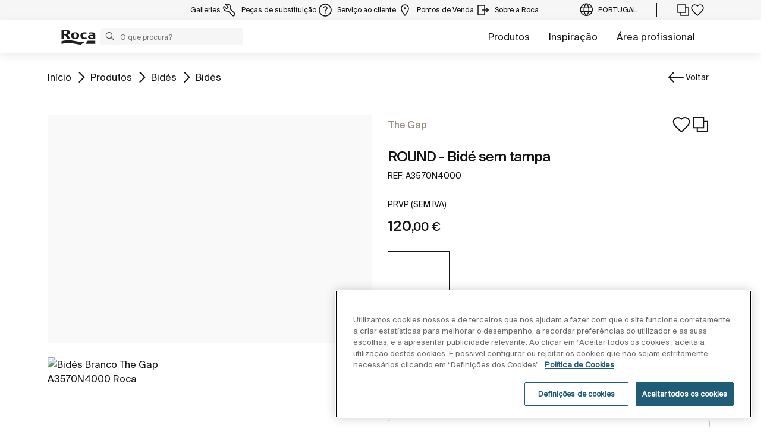

--- FILE ---
content_type: text/css;charset=UTF-8
request_url: https://www.roca.pt/o/roca-restyle-theme/css/product-detail-styles.css?browserId=chrome&themeId=rocarestyletheme_WAR_rocarestyletheme&minifierType=css&languageId=pt_PT&t=1769005940000
body_size: 23916
content:
/*1769005940000*/
@charset "UTF-8";
@use "sass:math" as *;
/**
 * Clay 3.105.0
 *
 * SPDX-FileCopyrightText: © 2020 Liferay, Inc. <https://liferay.com>
 * SPDX-FileCopyrightText: © 2020 Contributors to the project Clay <https://github.com/liferay/clay/graphs/contributors>
 *
 * SPDX-License-Identifier: BSD-3-Clause
 */
/**
 * Bootstrap v4.4.1
 *
 * SPDX-FileCopyrightText: © 2019 Twitter, Inc. <https://twitter.com>
 * SPDX-FileCopyrightText: © 2019 The Bootstrap Authors <https://getbootstrap.com/>
 *
 * SPDX-License-Identifier: LicenseRef-MIT-Bootstrap
 */
.product-detail {
  margin-bottom: 70px;
  margin-top: 24px;
  /* Dots */ }
  .product-detail .band-discontinued {
    width: 100%;
    background: #eaeaea;
    height: 60px;
    text-align: center;
    display: flex;
    align-items: center;
    justify-content: center;
    margin-bottom: 2em; }
    .product-detail .band-discontinued p {
      margin: 0;
      text-transform: uppercase;
      color: #9a9a9a;
      font-family: "Roboto-Bold", Helvetica, Arial, sans-serif;
      font-size: 10px;
      letter-spacing: 1px;
      line-height: 18px; }
  @media (max-width: 991px) {
    .product-detail {
      margin-bottom: 70px;
      margin-top: 15px; } }
  @media (max-width: 767px) {
    .product-detail {
      margin-bottom: 70px; } }
  .product-detail h1 {
    font-family: 'SuisseIntl-Medium', 'roca';
    font-size: 28px;
    font-weight: normal;
    line-height: 30px;
    letter-spacing: -0.4px;
    margin-bottom: 20px; }
  .product-detail .col-sm-8 .wrapper-producto {
    min-height: 748px; }
  .product-detail .cta-black {
    margin-top: 50px; }
  .product-detail .image-overflow {
    position: absolute;
    top: 0;
    right: 0;
    width: 50vw;
    max-width: 900px;
    height: 0;
    padding-bottom: 36vw;
    background-position: center;
    background-size: cover;
    background-repeat: no-repeat;
    z-index: 1 !important; }
    .product-detail .image-overflow .slider-nav {
      width: 80%;
      margin: auto; }
  .product-detail .wrapper-producto {
    background-color: #ffffff;
    margin-bottom: 50px;
    box-shadow: none; }
    .product-detail .wrapper-producto .slider-single > div:nth-child(1n + 2) {
      display: none; }
    .product-detail .wrapper-producto .slider-single.slick-initialized > div:nth-child(1n + 2) {
      display: block; }
    .product-detail .wrapper-producto .slider-single img {
      margin: 0.5rem auto;
      padding: 2%;
      position: relative;
      text-align: center;
      max-width: 100%;
      max-height: 550px;
      cursor: pointer;
      visibility: hidden;
      opacity: 0;
      -webkit-transition: opacity 100ms cubic-bezier(0, 1, 0.66, 1);
      transition: opacity 100ms cubic-bezier(0, 1, 0.66, 1); }
      @media (max-width: 1023px) and (orientation: portrait) {
        .product-detail .wrapper-producto .slider-single img {
          max-height: 55vh; } }
      @media (max-width: 1023px) and (orientation: landscape) {
        .product-detail .wrapper-producto .slider-single img {
          max-height: 75vw; } }
    .product-detail .wrapper-producto .slider-single.slick-initialized img {
      visibility: visible;
      opacity: 1; }
    .product-detail .wrapper-producto .slider-nav .slick-slide {
      border: 1px solid transparent;
      margin-left: 0;
      margin-right: 0;
      width: 83px;
      height: 83px;
      position: relative; }
      .product-detail .wrapper-producto .slider-nav .slick-slide.is-active, .product-detail .wrapper-producto .slider-nav .slick-slide:hover {
        border: 1px solid black; }
      .product-detail .wrapper-producto .slider-nav .slick-slide > div > div {
        vertical-align: middle; }
      .product-detail .wrapper-producto .slider-nav .slick-slide img {
        max-width: 81px;
        max-height: 81px;
        width: auto;
        height: auto;
        position: absolute;
        top: 50%;
        left: 50%;
        transform: translate(-50%, -50%); }
    .product-detail .wrapper-producto .slider-nav .slick-list {
      padding: 0 30px 0 0;
      width: 70%;
      margin: 0 auto;
      position: relative; }
    .product-detail .wrapper-producto .slider-nav img::before {
      content: "";
      display: block;
      padding-top: 75%; }
    .product-detail .wrapper-producto .slider-nav img {
      width: 100%; }
    .product-detail .wrapper-producto .slider-nav .slick-slide {
      cursor: pointer; }
    .product-detail .wrapper-producto .slider-nav .slick-next {
      background-image: url("../images/icons/play-24.svg");
      right: -20px; }
    .product-detail .wrapper-producto .slider-nav .slick-prev {
      background-image: url("../images/icons/play-24.svg");
      -webkit-transform: rotate(180deg);
      transform: rotate(180deg);
      left: -20px; }
    .product-detail .wrapper-producto .slider-nav img {
      visibility: hidden;
      opacity: 0;
      -webkit-transition: opacity 100ms cubic-bezier(0, 1, 0.66, 1);
      transition: opacity 100ms cubic-bezier(0, 1, 0.66, 1); }
    .product-detail .wrapper-producto .slider-nav.slick-initialized img {
      visibility: visible;
      opacity: 1; }
    .product-detail .wrapper-producto .slick-slide.is-active img {
      color: #c00;
      background-color: #fff; }
    .product-detail .wrapper-producto-overflow .slider-single a,
    .product-detail .wrapper-producto-overflow .slider-single .no-image {
      position: relative;
      display: block;
      height: 36vw; }
    .product-detail .wrapper-producto-overflow .slider-single img {
      margin: auto;
      padding: 0;
      left: 50%;
      top: 50%;
      -webkit-transform: translate(-50%, -50%);
      -moz-transform: translate(-50%, -50%);
      -ms-transform: translate(-50%, -50%);
      transform: translate(-50%, -50%);
      position: absolute;
      text-align: center;
      width: auto;
      max-width: 50vw;
      height: auto;
      max-height: 36vw;
      cursor: pointer; }
      @media (max-width: 1023px) and (orientation: portrait) {
        .product-detail .wrapper-producto-overflow .slider-single img {
          width: auto;
          height: auto;
          max-width: 100%;
          max-height: 50vh;
          left: 50%;
          top: 50%;
          transform: translate(-50%, -50%); } }
      @media (max-width: 1023px) and (orientation: landscape) {
        .product-detail .wrapper-producto-overflow .slider-single img {
          width: auto;
          height: auto;
          max-width: 100%;
          max-height: 55vw;
          left: 50%;
          top: 50%;
          transform: translate(-50%, -50%); } }
    .product-detail .wrapper-producto-overflow .tags {
      min-height: 50px;
      height: 41vw;
      max-height: 980px;
      position: relative !important; }
    @media (min-width: 1900px) {
      .product-detail .wrapper-producto-overflow .image-overflow {
        padding-bottom: 450px; }
      .product-detail .wrapper-producto-overflow .slider-single a {
        position: relative;
        display: block;
        height: 450px; }
      .product-detail .wrapper-producto-overflow .slider-single img {
        max-width: 600px;
        max-height: 450px;
        height: auto; }
      .product-detail .wrapper-producto-overflow .tags {
        min-height: 50px;
        height: 450px;
        max-height: 100%; } }
    .product-detail .wrapper-producto .tags {
      min-height: 50px;
      pointer-events: none; }
      .product-detail .wrapper-producto .tags ul {
        margin: 0;
        padding: 0;
        display: inline-flex;
        flex-wrap: wrap-reverse; }
        .product-detail .wrapper-producto .tags ul.dest {
          width: 48%; }
        .product-detail .wrapper-producto .tags ul.promo {
          width: 50%;
          text-align: right;
          flex-flow: row-reverse wrap; }
        .product-detail .wrapper-producto .tags ul li {
          display: inline-flex;
          justify-content: center;
          align-items: center;
          list-style-type: none;
          width: 50px;
          height: 50px;
          align-items: center;
          margin: 0;
          font-family: 'Roboto-Bold', Helvetica, Arial, sans-serif;
          font-size: 11px;
          letter-spacing: 1px;
          line-height: 19px;
          color: white;
          position: relative;
          padding: 0;
          text-align: center; }
          .product-detail .wrapper-producto .tags ul li img {
            height: 20px; }
          .product-detail .wrapper-producto .tags ul li.black {
            background: #000000; }
          .product-detail .wrapper-producto .tags ul li.green {
            background: #81c97c; }
          .product-detail .wrapper-producto .tags ul li.grey {
            background: #EAEAEA; }
          .product-detail .wrapper-producto .tags ul li.blue {
            background: #00538b; }
      @media (min-width: 1024px) {
        .product-detail .wrapper-producto .tags {
          position: absolute;
          width: 100%;
          z-index: 1; } }
  .product-detail .wrapper-img {
    width: 100%;
    height: 0;
    padding-bottom: calc(360 / 354 * 70%);
    position: relative;
    margin: 0 auto;
    background-size: contain;
    background-repeat: no-repeat;
    background-position: center;
    clear: both; }
  .product-detail .wrapper-text {
    padding: 0 15px 0;
    overflow: hidden; }
    .product-detail .wrapper-text .coleccion {
      font-family: 'Roboto-Bold', Helvetica, Arial, sans-serif;
      font-size: 12px;
      letter-spacing: 1px;
      line-height: 18px;
      color: #00538b;
      text-transform: uppercase;
      margin-bottom: 5px; }
    .product-detail .wrapper-text .reference {
      font-family: 'Roboto-Light', Helvetica, Arial, sans-serif;
      font-size: 12px;
      line-height: 18px;
      color: #000000;
      text-transform: uppercase; }
    .product-detail .wrapper-text .title-producto {
      font-family: 'SuisseIntl-Regular', 'roca';
      font-size: 14px;
      line-height: 16px;
      letter-spacing: normal;
      font-weight: normal;
      font-weight: 300;
      margin-bottom: 30px; }
      .product-detail .wrapper-text .title-producto a {
        display: block; }
    .product-detail .wrapper-text .form-group {
      margin-bottom: 0; }
      .product-detail .wrapper-text .form-group span {
        font-family: 'Roboto-Light', Helvetica, Arial, sans-serif;
        font-size: 12px;
        line-height: 18px; }
    .product-detail .wrapper-text select {
      font-family: 'Roboto-Light', Helvetica, Arial, sans-serif;
      font-size: 12px;
      line-height: 18px;
      width: 210px;
      background: #ffffff;
      border: none;
      background-position: right 0.5em center;
      background-repeat: no-repeat;
      background-size: 1.5em auto;
      padding-right: 2em; }
      .product-detail .wrapper-text select.form-control {
        background-image: url("../images/icons/chevron_down-18.svg");
        padding-left: 0;
        border-bottom: 1px solid black;
        border-radius: 0;
        padding-bottom: 0;
        margin-bottom: 4px; }
      .product-detail .wrapper-text select.form-control:not([multiple]):not([size]) {
        -moz-appearance: none;
        -webkit-appearance: none;
        background-image: url("../images/icons/chevron_down-18.svg");
        background-position: right 0.5em center;
        background-repeat: no-repeat;
        background-size: 1.5em auto;
        padding-right: 2em;
        padding-bottom: 0;
        padding-top: 0;
        height: 30px; }
      .product-detail .wrapper-text select.form-control:not([multiple]):not([size])::-ms-expand {
        display: none; }
      .product-detail .wrapper-text select.form-control:not([multiple]):not([size]):focus {
        background-image: url("../images/icons/chevron_down-18.svg"); }
      .product-detail .wrapper-text select.form-control:not([multiple]):not([size]):disabled {
        background-image: url("../images/icons/chevron_down-18.svg"); }
    .product-detail .wrapper-text .dimension {
      display: flex;
      flex-wrap: wrap; }
      .product-detail .wrapper-text .dimension label {
        font-family: 'Roboto-Bold', Helvetica, Arial, sans-serif;
        font-size: 11px;
        letter-spacing: 1px;
        line-height: 15px;
        text-transform: uppercase;
        display: block; }
      .product-detail .wrapper-text .dimension .form-group span {
        display: block;
        margin-bottom: 5px; }
      .product-detail .wrapper-text .dimension .info {
        font-family: 'Roboto-Regular', Helvetica, Arial, sans-serif;
        font-size: 12px;
        letter-spacing: 1px;
        line-height: 15px;
        text-transform: uppercase;
        margin-bottom: 25px;
        font-size: 11px; }
      .product-detail .wrapper-text .dimension .left {
        justify-content: start;
        margin-right: 40px; }
      .product-detail .wrapper-text .dimension .right {
        justify-content: end;
        align-items: center;
        display: flex; }
        .product-detail .wrapper-text .dimension .right a {
          font-family: 'Roboto-Bold', Helvetica, Arial, sans-serif;
          font-size: 11px;
          letter-spacing: 1px;
          line-height: 15px;
          color: #00538b;
          text-transform: uppercase;
          display: block;
          position: relative;
          margin-bottom: 15px; }
          .product-detail .wrapper-text .dimension .right a img {
            margin: -2px 8px 0 0; }
        .product-detail .wrapper-text .dimension .right .descargar {
          padding-left: 30px; }
        .product-detail .wrapper-text .dimension .right .descargar:before {
          content: url(../images/icons/download.svg);
          position: absolute;
          top: 1px;
          left: 1px;
          -webkit-transition: all 0.3s ease-out;
          transition: all 0.3s ease-out; }
        .product-detail .wrapper-text .dimension .right .descargar:hover:before {
          -webkit-transform: translate(0, 5px);
          transform: translate(0, 5px);
          top: 3px; }
    .product-detail .wrapper-text .config {
      margin-bottom: 40px; }
      .product-detail .wrapper-text .config select {
        width: 100%; }
      .product-detail .wrapper-text .config label {
        font-family: 'Roboto-Bold', Helvetica, Arial, sans-serif;
        font-size: 11px;
        letter-spacing: 1px;
        line-height: 15px;
        text-transform: uppercase;
        align-items: center; }
    .product-detail .wrapper-text .compra {
      display: flex;
      flex-wrap: wrap; }
      .product-detail .wrapper-text .compra .left {
        justify-content: start; }
        .product-detail .wrapper-text .compra .left a {
          display: inline-block;
          padding: 24px 40px 24px;
          background: #00538b;
          color: #FFFFFF;
          font-family: 'Roboto-Bold', Helvetica, Arial, sans-serif;
          font-size: 12px;
          letter-spacing: 1px;
          line-height: 18px;
          text-transform: uppercase; }
          .product-detail .wrapper-text .compra .left a .icon-cart-24 {
            font-size: 24px;
            height: 0;
            width: 30px;
            position: relative;
            display: inline-block; }
            .product-detail .wrapper-text .compra .left a .icon-cart-24:before {
              position: absolute;
              bottom: -7px;
              right: 0;
              width: 23px;
              height: 23px; }
        .product-detail .wrapper-text .compra .left .opcionescompra {
          background: #00538b; }
        .product-detail .wrapper-text .compra .left .rocagallery-location {
          display: inline-block;
          padding: 23px;
          background: #00538b;
          color: #FFFFFF;
          font-size: 22px;
          -webkit-transition: background-color 600ms cubic-bezier(0, 1, 0.66, 1);
          transition: background-color 600ms cubic-bezier(0, 1, 0.66, 1); }
          .product-detail .wrapper-text .compra .left .rocagallery-location:hover {
            color: #FFFFFF; }
          .product-detail .wrapper-text .compra .left .rocagallery-location:hover {
            background-color: #0071be; }
        .product-detail .wrapper-text .compra .left .is100shoppers-cart {
          display: inline-block;
          padding: 10px 32px 10px 10px;
          background: #00538b;
          vertical-align: top; }
          .product-detail .wrapper-text .compra .left .is100shoppers-cart .is100shoppers-cart-icon {
            margin-top: 5px;
            margin-right: 20px; }
            .product-detail .wrapper-text .compra .left .is100shoppers-cart .is100shoppers-cart-icon .icon-cart-24:before {
              bottom: -14px; }
          .product-detail .wrapper-text .compra .left .is100shoppers-cart .is100shoppers-cart-text {
            text-align: center;
            display: inline-flex;
            width: 55px;
            vertical-align: top; }
        .product-detail .wrapper-text .compra .left .is100shoppers-location {
          padding: 10px 32px 10px 10px; }
          .product-detail .wrapper-text .compra .left .is100shoppers-location .is100shoppers-location-icon {
            margin-top: 5px;
            margin-right: 5px; }
          .product-detail .wrapper-text .compra .left .is100shoppers-location .is100shoppers-location-text {
            text-align: center;
            display: inline-flex;
            vertical-align: top; }
      .product-detail .wrapper-text .compra .right {
        justify-content: end;
        padding: 0 0 0 25px; }
        .product-detail .wrapper-text .compra .right p.info {
          margin-bottom: 3px; }
          .product-detail .wrapper-text .compra .right p.info a {
            cursor: pointer; }
          .product-detail .wrapper-text .compra .right p.info a img {
            position: relative;
            bottom: 2px; }
        .product-detail .wrapper-text .compra .right .price {
          font-family: 'SuisseIntl-Medium', 'roca';
          font-size: 25px;
          line-height: 31px;
          letter-spacing: normal; }
          .product-detail .wrapper-text .compra .right .price sub {
            font-family: 'SuisseIntl-Regular', 'roca';
            font-size: 13px;
            line-height: 21px;
            letter-spacing: normal;
            bottom: 0; }
        .product-detail .wrapper-text .compra .right .right {
          justify-content: end;
          padding: 0 0 0 25px; }
          .product-detail .wrapper-text .compra .right .right p.info {
            margin-bottom: 3px; }
            .product-detail .wrapper-text .compra .right .right p.info a {
              cursor: pointer; }
            .product-detail .wrapper-text .compra .right .right p.info a img {
              position: relative;
              bottom: 2px; }
          .product-detail .wrapper-text .compra .right .right .price {
            font-family: 'SuisseIntl-Medium', 'roca';
            font-size: 25px;
            line-height: 31px;
            letter-spacing: normal; }
            .product-detail .wrapper-text .compra .right .right .price sub {
              font-family: 'SuisseIntl-Regular', 'roca';
              font-size: 13px;
              line-height: 21px;
              letter-spacing: normal;
              bottom: 0; }
          .product-detail .wrapper-text .compra .right .right .priceStrikethrough {
            text-decoration: line-through;
            font-size: 13px !important;
            color: #b5b5b5;
            margin-bottom: 5px;
            text-align: right;
            font-family: 'SuisseIntl-Medium', 'roca';
            font-size: 25px;
            line-height: 31px;
            letter-spacing: normal; }
            .product-detail .wrapper-text .compra .right .right .priceStrikethrough sub {
              font-family: 'SuisseIntl-Regular', 'roca';
              font-size: 13px;
              line-height: 21px;
              letter-spacing: normal;
              bottom: 0; }
        .product-detail .wrapper-text .compra .right .p-st-container {
          text-align: right;
          margin-bottom: 10px; }
        .product-detail .wrapper-text .compra .right .priceStrikethrough {
          text-decoration: line-through;
          font-size: 13px !important;
          color: #b5b5b5;
          font-family: 'SuisseIntl-Medium', 'roca';
          font-size: 25px;
          line-height: 31px;
          letter-spacing: normal; }
          .product-detail .wrapper-text .compra .right .priceStrikethrough sub {
            font-family: 'SuisseIntl-Regular', 'roca';
            font-size: 13px;
            line-height: 21px;
            letter-spacing: normal;
            bottom: 0; }
      .product-detail .wrapper-text .compra .price-financing-info {
        margin: 0 auto; }
      .product-detail .wrapper-text .compra .price-content {
        display: flex;
        align-items: center;
        gap: 0.5rem; }
    .product-detail .wrapper-text .colors {
      margin: 44px 0 15px 0;
      /* Stuff after this is only to make things more pretty */ }
      .product-detail .wrapper-text .colors .color {
        display: inline-block; }
      .product-detail .wrapper-text .colors .fondo {
        background: #FFFFFF;
        border: 1px solid #d5d5d5;
        border-radius: 50%;
        width: 32px;
        height: 32px;
        display: inline-block;
        position: relative;
        cursor: pointer;
        padding: 0;
        -webkit-box-sizing: content-box;
        -moz-box-sizing: content-box;
        box-sizing: content-box; }
      .product-detail .wrapper-text .colors img {
        width: 32px;
        height: 32px;
        display: block;
        border-radius: 50%;
        position: absolute;
        left: 50%;
        top: 50%;
        -webkit-transform: translate(-50%, -50%);
        transform: translate(-50%, -50%);
        -webkit-transition: all 200ms ease-out;
        transition: all 200ms ease-out; }
      .product-detail .wrapper-text .colors .input-hidden {
        position: absolute;
        left: -9999px; }
      .product-detail .wrapper-text .colors input[type="radio"]:checked + label > img {
        border: 2px solid #00538b;
        padding: 8px; }
      .product-detail .wrapper-text .colors input[type="radio"]:checked + label.fondo {
        border: 2px solid transparent; }
      .product-detail .wrapper-text .colors input[type="radio"] + label > img {
        border: 1px solid transparent; }
      .product-detail .wrapper-text .colors .model {
        position: relative;
        top: -18px;
        left: 4px;
        display: inline-block;
        margin-right: 20px;
        text-transform: uppercase; }
    .product-detail .wrapper-text .quantity-picker .input-group {
      margin: 10px 0px 23px 0px; }
      .product-detail .wrapper-text .quantity-picker .input-group #quantity {
        width: 79px;
        margin: 0px 10px;
        border: 1px solid #F7F7F7;
        text-align: center;
        height: 32px;
        font-size: 16px;
        font-weight: bold; }
      .product-detail .wrapper-text .quantity-picker .input-group .quantity-button {
        background-color: #FFFFFF;
        border: 1px solid #F7F7F7;
        width: 32px;
        height: 32px;
        cursor: pointer;
        font-size: 16px;
        font-weight: bold;
        color: #000000; }
    .product-detail .wrapper-text .dades {
      font-family: 'Roboto-Regular', Helvetica, Arial, sans-serif;
      font-size: 12px;
      letter-spacing: 1px;
      line-height: 15px;
      clear: both;
      margin-top: 6px; }
      .product-detail .wrapper-text .dades .sizes {
        text-align: left;
        text-transform: uppercase; }
      .product-detail .wrapper-text .dades .coleccion {
        margin-bottom: 4px; }
      .product-detail .wrapper-text .dades .price {
        text-align: right;
        white-space: nowrap; }
        .product-detail .wrapper-text .dades .price span {
          font-family: 'SuisseIntl-Regular', 'roca';
          font-size: 14px;
          line-height: 16px;
          letter-spacing: normal;
          font-weight: normal; }
          .product-detail .wrapper-text .dades .price span sub {
            font-family: 'SuisseIntl-Regular', 'roca';
            font-size: 13px;
            line-height: 21px;
            letter-spacing: normal; }
      .product-detail .wrapper-text .dades form {
        margin-bottom: 30px; }
      .product-detail .wrapper-text .dades .price-alternative {
        font-family: 'Roboto-Bold';
        font-size: 11px;
        letter-spacing: normal; }
      .product-detail .wrapper-text .dades .textOnline {
        font-size: 11px !important;
        color: black;
        font-family: 'Roboto-Regular';
        font-size: 25px;
        letter-spacing: normal; }
      .product-detail .wrapper-text .dades .price-blue {
        font-family: 'SuisseIntl-Medium';
        font-size: 30px;
        line-height: 30px;
        letter-spacing: normal;
        text-align: right;
        white-space: nowrap;
        color: #00538b;
        font-weight: bold;
        float: left; }
        .product-detail .wrapper-text .dades .price-blue sub {
          position: static; }
      .product-detail .wrapper-text .dades .priceStrikethrough-blue {
        text-decoration: line-through;
        font-size: 17px !important;
        color: #00538b;
        font-family: 'roca';
        font-size: 25px;
        line-height: 31px;
        letter-spacing: normal;
        margin-right: 5px; }
      .product-detail .wrapper-text .dades .dades-precios-left {
        margin-top: -20px; }
      .product-detail .wrapper-text .dades .blue-number-left {
        font-family: 'SuisseIntl-Medium';
        font-size: 22px;
        letter-spacing: normal;
        text-align: right;
        white-space: nowrap;
        color: #00538b;
        font-weight: bold;
        float: right; }
        .product-detail .wrapper-text .dades .blue-number-left sub {
          position: static; }
      .product-detail .wrapper-text .dades .opcionesCompraAlt {
        padding: 24px 25px 24px !important; }
      .product-detail .wrapper-text .dades .labelrrp {
        text-align: left;
        margin-bottom: 5px; }
  .product-detail .slick-slider .col-xs-12 {
    max-width: 100%; }
  .product-detail .slick-list {
    padding: 0 30px 0 0;
    width: calc(100% + 30px);
    position: relative; }
    .product-detail .slick-list:after {
      content: "";
      width: 30px;
      height: 100%;
      position: absolute;
      right: 0;
      background-color: #fff; }
  .product-detail .slick-dotted.slick-slider {
    margin-bottom: 30px;
    padding-top: 15px; }
  .product-detail .slick-track {
    padding: 10px 0; }
  .product-detail .slick-dots {
    position: absolute;
    top: -30px;
    right: 15px;
    display: block;
    width: auto;
    padding: 0;
    margin: 0;
    list-style: none;
    text-align: right; }
  .product-detail .slick-dots li {
    position: relative;
    display: inline-block;
    width: 15px;
    height: 20px;
    margin: 0;
    margin-left: 10px;
    padding: 0;
    cursor: pointer; }
  .product-detail .slick-dots li button {
    font-size: 0;
    line-height: 0;
    display: block;
    width: 100%;
    height: 20px;
    padding: 5px;
    cursor: pointer;
    color: transparent;
    border: 0;
    outline: none;
    background: transparent; }
  .product-detail .slick-dots li button:hover,
  .product-detail .slick-dots li button:focus {
    outline: none; }
  .product-detail .slick-dots li button:hover:before,
  .product-detail .slick-dots li button:focus:before {
    opacity: 1;
    background-color: #25a7ff; }
  .product-detail .slick-dots li button:before {
    content: "";
    line-height: 20px;
    position: absolute;
    top: 0;
    left: 0;
    width: 100%;
    height: 2px;
    text-align: center;
    opacity: 1;
    background-color: #00538b;
    -webkit-font-smoothing: antialiased;
    -moz-osx-font-smoothing: grayscale; }
  .product-detail .slick-dots li.slick-active button:before {
    background-color: #25a7ff; }
  .product-detail .breadcrumb {
    margin-bottom: 0;
    background: transparent;
    padding: 0 0 17px;
    border-radius: 0; }
    .product-detail .breadcrumb ul {
      margin: 0;
      padding: 0; }
      .product-detail .breadcrumb ul li {
        display: inline;
        list-style-type: none;
        font-family: 'Roboto-Bold', Helvetica, Arial, sans-serif;
        font-size: 11px;
        letter-spacing: 1px;
        line-height: 15px;
        text-transform: uppercase; }
        .product-detail .breadcrumb ul li a {
          font-family: 'Roboto-Bold', Helvetica, Arial, sans-serif;
          font-size: 11px;
          letter-spacing: 1px;
          line-height: 15px;
          text-transform: uppercase;
          position: relative; }
          .product-detail .breadcrumb ul li a:before {
            content: "";
            height: 1.5px;
            width: 0;
            position: absolute;
            bottom: -3px;
            background-color: #000000;
            transition: width 0.3s cubic-bezier(0, 1, 0.66, 1); }
          .product-detail .breadcrumb ul li a:hover:before {
            width: 90%; }
        .product-detail .breadcrumb ul li:after {
          content: "\002f";
          font-family: 'Roboto-Bold', Helvetica, Arial, sans-serif;
          font-size: 11px;
          letter-spacing: 1px;
          line-height: 15px; }
        .product-detail .breadcrumb ul li:last-child:after {
          content: none; }

.product-detail-custom-configurator {
  background-repeat: no-repeat;
  background-position: left center;
  background-size: cover;
  background-image: none !important;
  background: #fff; }
  .product-detail-custom-configurator .container {
    display: -webkit-box;
    display: -ms-flexbox;
    display: flex;
    -webkit-box-pack: center;
    -ms-flex-pack: center;
    justify-content: center; }
    .product-detail-custom-configurator .container .product-detail-custom-configurator-box {
      display: -webkit-box;
      display: -ms-flexbox;
      display: flex;
      -webkit-box-orient: vertical;
      -webkit-box-direction: normal;
      -ms-flex-direction: column;
      flex-direction: column;
      -webkit-box-align: center;
      -ms-flex-align: center;
      align-items: center;
      -webkit-box-pack: center;
      -ms-flex-pack: center;
      justify-content: center;
      background: #f4f5f5;
      width: 90%;
      overflow: hidden; }
      @media (min-width: 992px) {
        .product-detail-custom-configurator .container .product-detail-custom-configurator-box {
          width: 100%; } }
      .product-detail-custom-configurator .container .product-detail-custom-configurator-box iframe {
        width: 100%;
        height: 1450px; }
        @media (min-width: 640px) {
          .product-detail-custom-configurator .container .product-detail-custom-configurator-box iframe {
            width: 100%;
            height: 1750px; } }
        @media (min-width: 1025px) {
          .product-detail-custom-configurator .container .product-detail-custom-configurator-box iframe {
            width: 100%; } }

/* tablet only Portrait */
@media (min-device-width: 768px) and (max-device-width: 1023px) {
  .product-detail .wrapper-producto {
    width: 100%;
    margin-bottom: 20px; }
    .product-detail .wrapper-producto .tags ul li {
      width: 50px;
      height: 50px; }
    .product-detail .wrapper-producto .tags ul.dest {
      width: auto; }
    .product-detail .wrapper-producto .tags ul.promo {
      width: auto;
      text-align: left;
      flex-flow: wrap; }
  .product-detail .col-sm-8 .wrapper-producto {
    min-height: auto; }
  .product-detail .col-lg-4.col-md-12.order-2.order-md-2 {
    display: flex;
    flex-wrap: nowrap; }
    .product-detail .col-lg-4.col-md-12.order-2.order-md-2 .product-card {
      width: 50%;
      justify-content: flex-start;
      display: flex;
      flex-wrap: nowrap; }
      .product-detail .col-lg-4.col-md-12.order-2.order-md-2 .product-card:last-child {
        justify-content: flex-end; } }

@media (max-width: 991px) {
  .product-detail > .container {
    padding: 0; }
  .product-detail .wrapper-producto-overflow .tags {
    height: 0;
    padding-bottom: 100%; }
  .product-detail .wrapper-producto-overflow a[data-toggle="modal"] {
    display: flex;
    height: 46vh; }
  .product-detail .wrapper-producto-overflow img {
    margin: auto; }
  .product-detail .wrapper-producto .tags {
    height: 0; }
  .product-detail .wrapper-text {
    overflow: visible; }
    .product-detail .wrapper-text .compra {
      display: -ms-flexbox;
      display: flex;
      -ms-flex-wrap: wrap;
      flex-wrap: wrap;
      -ms-flex-direction: column-reverse;
      flex-direction: column-reverse;
      align-items: flex-start; }
  .product-detail .menu-anclas .main-menu-anclas__list .link-wrapper a {
    padding: 5px 0; }
  .product-detail .image-overflow {
    position: absolute;
    right: 0;
    width: 100%;
    max-width: 900px;
    height: 0;
    padding-bottom: 82%;
    background-position: center;
    background-size: cover;
    background-repeat: no-repeat;
    z-index: 0 !important; }
    .product-detail .image-overflow .slider-nav {
      width: 80%;
      margin: auto; }
  .product-detail .move-list-action-mobile {
    max-width: 270px;
    margin-top: 32px; }
  .product-detail .list-actions {
    display: -webkit-box;
    display: -ms-flexbox;
    display: flex;
    -webkit-box-align: center;
    -ms-flex-align: center;
    align-items: center;
    -webkit-box-pack: space-between;
    -ms-flex-pack: space-between;
    justify-content: space-between;
    list-style: none;
    height: 100%;
    padding: 0 20px;
    margin-bottom: 0; }
    .product-detail .list-actions li {
      margin-left: 0; }
    .product-detail .list-actions img {
      width: 20px;
      height: 20px; } }

@media (max-width: 991px) and (orientation: landscape) {
  .product-detail > .container {
    padding: 0; }
  .product-detail .wrapper-producto-overflow .tags {
    height: 0;
    padding-bottom: 60%; }
  .product-detail .wrapper-producto-overflow a[data-toggle="modal"] {
    display: flex;
    height: 35vw; }
  .product-detail .wrapper-producto-overflow img {
    margin: auto; }
  .product-detail .wrapper-producto-overflow .slider-single img {
    max-height: 50vw; }
  .product-detail .wrapper-producto .tags {
    height: 0; }
  .product-detail .image-overflow {
    position: absolute;
    right: 0;
    width: 100%;
    max-width: 900px;
    height: 0;
    padding-bottom: 60%;
    background-position: center;
    background-size: cover;
    background-repeat: no-repeat;
    z-index: 0 !important; } }

.modal-lightbox.modal-white img {
  visibility: hidden;
  opacity: 0;
  -webkit-transition: opacity 600ms cubic-bezier(0, 1, 0.66, 1);
  transition: opacity 600ms cubic-bezier(0, 1, 0.66, 1); }

.modal-lightbox.modal-white.show img {
  visibility: visible;
  opacity: 1; }

.modal-lightbox.modal-white [style="opacity: 1; width: 0px;"] img {
  visibility: hidden;
  opacity: 0;
  -webkit-transition: opacity 600ms cubic-bezier(0, 1, 0.66, 1);
  transition: opacity 600ms cubic-bezier(0, 1, 0.66, 1); }

/* mobile */
@media (max-width: 767px) {
  .product-detail .wrapper-text .dimension .right {
    width: 100%;
    margin-left: 0;
    justify-content: start; }
  .product-detail .wrapper-text .dimension .left select {
    width: 100%;
    display: block !important; }
  .product-detail .wrapper-text .dimension .right a {
    margin-top: 16px; }
  .product-detail .wrapper-text .compra .is100shoppers {
    display: flex; }
    .product-detail .wrapper-text .compra .is100shoppers .is100shoppers-cart {
      width: min-content;
      display: flex;
      margin-left: 2px; }
      .product-detail .wrapper-text .compra .is100shoppers .is100shoppers-cart .is100shoppers-cart-text {
        width: auto; }
      .product-detail .wrapper-text .compra .is100shoppers .is100shoppers-cart .is100shoppers-cart-icon {
        margin-top: 0px; }
    .product-detail .wrapper-text .compra .is100shoppers .is100shoppers-location {
      width: min-content;
      display: flex; }
      .product-detail .wrapper-text .compra .is100shoppers .is100shoppers-location .is100shoppers-location-text {
        width: auto; }
      .product-detail .wrapper-text .compra .is100shoppers .is100shoppers-location .is100shoppers-location-icon {
        margin-top: 0px; }
  .product-detail .wrapper-text .compra .left {
    width: 100%; }
    .product-detail .wrapper-text .compra .left .opcionescompra {
      width: 100%;
      text-align: center; }
  .product-detail .wrapper-text .compra .right {
    padding: 16px 0 0 2px; }
  .product-detail .move-list-action-mobile {
    max-width: 100%; }
  .product-detail .wrapper-producto .slick-prev,
  .product-detail .wrapper-producto .slick-next {
    display: none !important; }
  .product-detail .wrapper-producto .tags {
    display: inline; }
  .product-detail .wrapper-producto .image-overflow {
    position: relative;
    display: inline; }
  .product-detail .col-sm-8 .wrapper-producto {
    min-height: auto; }
  .product-detail .col-lg-4.col-md-12.order-2.order-md-2 {
    display: flex;
    flex-wrap: nowrap; }
    .product-detail .col-lg-4.col-md-12.order-2.order-md-2 .product-card {
      width: 50%;
      justify-content: flex-start;
      display: flex;
      flex-wrap: nowrap; }
      .product-detail .col-lg-4.col-md-12.order-2.order-md-2 .product-card:last-child {
        justify-content: flex-end; }
  .product-detail.form-control:not([multiple]):not([size]) {
    width: 100%; } }

/*********hack para os mobile********************/
/***************hack Internet Explorer/Edge ≥ 10**************************/
@media screen and (-ms-high-contrast: active), (-ms-high-contrast: none) {
  .product-detail .wrapper-text .colors .fondo {
    width: 26px;
    height: 25px; }
    .product-detail .wrapper-text .colors .fondo span {
      width: 22px;
      height: 21px; } }

.tag_topsales {
  font-family: 'SuisseIntl-Regular';
  font-size: 14px;
  font-style: normal;
  font-weight: 600;
  line-height: 150%;
  border: 1px solid #141414;
  padding: 2px 4px; }

.tag_novelty {
  font-family: 'SuisseIntl-Regular';
  font-size: 14px;
  font-style: normal;
  font-weight: 600;
  line-height: 150%;
  background-color: #000;
  padding: 2px 4px;
  color: white; }

.tag_comingsoon {
  font-family: 'SuisseIntl-Regular';
  font-size: 14px;
  font-style: normal;
  font-weight: 600;
  line-height: 150%;
  background-color: #707372;
  padding: 2px 4px;
  color: white; }

.divSpanNoveltyTopSales {
  float: left;
  margin-top: 0; }

@media (max-width: 991px) {
  .container-helper {
    padding: 0;
    margin-top: 15px; } }

@media (max-width: 991px) and (min-width: 768px) {
  .container-helper {
    margin-top: 0; }
    .container-helper .breadcrumb {
      padding: 0; } }

/** Added 06/05/2020 (Laufen Web 3.0 GAP) */
.product-detail .wrapper-text .options {
  display: flex;
  flex-wrap: wrap; }

.product-detail .wrapper-text .options label {
  font-family: "Roboto-Bold", Helvetica, Arial, sans-serif;
  font-size: 11px;
  letter-spacing: 1px;
  line-height: 15px;
  text-transform: uppercase;
  display: block; }

.product-detail .wrapper-text .options .form-group span {
  display: block;
  margin-bottom: 5px; }

.product-detail .wrapper-text .options .info {
  font-family: "Roboto-Regular", Helvetica, Arial, sans-serif;
  font-size: 11px;
  letter-spacing: 1px;
  line-height: 15px;
  text-transform: uppercase; }

.product-detail .wrapper-text .options .left {
  justify-content: start;
  margin-right: 40px; }

.technical-drawing-card img.technical-drawing-image {
  max-height: 400px;
  margin: 0.3em auto;
  max-width: 100%; }

/* Añadido para eliminar los controles de input type number para Celite 25/10/2021 */
/* Ocultar flechas en input number para Chrome.  */
input#quantity::-webkit-outer-spin-button,
input#quantity::-webkit-inner-spin-button {
  -webkit-appearance: none; }

/* Ocultar flechas en input number para Firefox.  */
input#quantity[type="number"] {
  -moz-appearance: textfield; }

.product-card .wrapper-text .coleccion {
  order: 0; }

.product-card .wrapper-text .dades {
  display: flex;
  flex-direction: column; }
  .product-card .wrapper-text .dades > div {
    display: flex;
    flex-direction: column;
    align-items: flex-start;
    font-family: "roca", sans-serif !important; }
    .product-card .wrapper-text .dades > div .product-discount-wrapper {
      margin-bottom: 0.5rem;
      line-height: 1; }
      .product-card .wrapper-text .dades > div .product-discount-wrapper .priceStrikethrough {
        display: inline-block !important;
        font-size: 0.8rem !important;
        color: #9A9A9A !important; }
      .product-card .wrapper-text .dades > div .product-discount-wrapper .discountPercentage {
        display: inline-block !important;
        font-size: 0.8rem !important;
        line-height: 1;
        margin-left: 0.5rem;
        color: #000000; }
    .product-card .wrapper-text .dades > div p:last-of-type {
      color: #000000;
      font-family: "Roboto-Regular", sans-serif;
      font-size: 0.85rem;
      line-height: 1.3; }
    .product-card .wrapper-text .dades > div > .price {
      display: inline-block;
      font-size: 0.7rem !important;
      line-height: 1 !important;
      margin-left: 0 !important;
      margin-bottom: 0.5rem !important;
      color: #000000 !important;
      width: 100% !important;
      font-family: "Roboto-Regular", sans-serif !important;
      white-space: normal; }
      @media (max-width: 1024px) {
        .product-card .wrapper-text .dades > div > .price {
          font-size: 0.7rem !important;
          text-align: right; } }
      .product-card .wrapper-text .dades > div > .price span {
        display: inline-block !important;
        font-size: 1rem !important;
        line-height: 1 !important;
        margin-left: 0 !important;
        color: #000000 !important;
        font-family: "roca", sans-serif !important; }
        @media (max-width: 1024px) {
          .product-card .wrapper-text .dades > div > .price span {
            font-size: 1rem !important; } }
        .product-card .wrapper-text .dades > div > .price span sub {
          font-size: 100%; }

section#anclaProductDetail .product-card .wrapper-text {
  padding: 0 15px 0; }

.product-price {
  font-family: "roca", sans-serif; }
  .product-price.has-promo {
    display: flex;
    flex-direction: column;
    align-items: flex-start; }
    .product-price.has-promo > div {
      order: 0 !important; }
    .product-price.has-promo span {
      display: block;
      line-height: 1; }
    .product-price.has-promo .product-price {
      display: flex;
      justify-content: flex-start;
      align-items: center;
      margin-bottom: 0.5rem;
      font-size: 1.5rem; }
      .product-price.has-promo .product-price .price {
        color: #9A9A9A;
        text-decoration: line-through;
        margin-right: 1rem;
        letter-spacing: -0.009rem; }
      .product-price.has-promo .product-price .price-discount-percentage {
        color: #000000;
        letter-spacing: -0.009rem; }
    .product-price.has-promo .price-discount {
      display: block;
      font-size: 1.5rem;
      color: #000000;
      margin-bottom: 0.5rem;
      line-height: 1;
      letter-spacing: -0.009rem; }
    .product-price.has-promo .price-financing-info {
      color: #000000;
      font-family: "Roboto-Regular", sans-serif;
      font-weight: 700;
      font-size: 0.85rem; }

.product-detail-zipcode {
  position: relative;
  margin: 1rem 0;
  min-height: 200px;
  width: 75%;
  letter-spacing: 0.02rem; }
  @media (max-width: 768px) {
    .product-detail-zipcode {
      width: 100%; } }
  .product-detail-zipcode .zipcode-box {
    width: 100%;
    display: block; }
    .product-detail-zipcode .zipcode-box.is-hide {
      visibility: hidden;
      display: none; }
    .product-detail-zipcode .zipcode-box .input-group {
      display: grid;
      grid-template-columns: 4fr 2fr;
      gap: 1rem;
      height: 2.5rem;
      margin: 0.5rem 0; }
      .product-detail-zipcode .zipcode-box .input-group .zipcode-input-icon {
        position: absolute;
        top: 50%;
        left: 0.75rem;
        transform: translateY(-50%);
        width: 18px;
        height: 18px;
        background-image: url("../images/icons/map-marker-alt-light.svg");
        background-repeat: no-repeat;
        background-size: contain;
        z-index: 10; }
    .product-detail-zipcode .zipcode-box .zipcode-input {
      position: relative;
      padding: 0 1rem 0 2rem;
      border: 1px solid #9A9A9A;
      outline: none; }
      .product-detail-zipcode .zipcode-box .zipcode-input:focus::-webkit-input-placeholder, .product-detail-zipcode .zipcode-box .zipcode-input:focus::placeholder {
        color: transparent !important;
        visibility: hidden !important; }
    .product-detail-zipcode .zipcode-box .calculate-shipping-button {
      display: inline-flex;
      align-items: center;
      justify-content: center;
      border: none;
      outline: none;
      background: #00538b;
      color: #FFFFFF;
      padding: 0 1rem;
      text-transform: uppercase;
      cursor: pointer;
      font-size: 0.9rem; }
    .product-detail-zipcode .zipcode-box .zipcode-list {
      text-decoration: underline; }
  .product-detail-zipcode .shipping-box {
    display: none;
    position: absolute;
    top: 0;
    left: 0;
    width: 100%; }
    .product-detail-zipcode .shipping-box.is-visible {
      display: block;
      visibility: visible; }
    .product-detail-zipcode .shipping-box label {
      margin-bottom: 1rem; }
  .product-detail-zipcode .shipping {
    width: 100%; }
    .product-detail-zipcode .shipping .zipcode {
      display: flex;
      margin-bottom: 1rem;
      align-items: center; }
    .product-detail-zipcode .shipping .zipcode-number {
      display: block;
      font-size: 1rem;
      margin-right: 1rem; }
    .product-detail-zipcode .shipping .zipcode-change {
      display: block;
      background: none;
      border: none;
      outline: none;
      text-decoration: underline;
      font-size: 0.8rem;
      padding: 0;
      cursor: pointer; }
    .product-detail-zipcode .shipping .shipping-address {
      display: block;
      color: #9A9A9A;
      margin-bottom: 1rem; }
    .product-detail-zipcode .shipping .shipping-table {
      margin-bottom: 1rem; }
      .product-detail-zipcode .shipping .shipping-table .shipping-row {
        display: grid;
        grid-template-columns: 40% 35% 25%;
        padding: 1rem 0;
        border-bottom: 1px solid #D5D5D5; }
        .product-detail-zipcode .shipping .shipping-table .shipping-row span {
          grid-column: span 1;
          font-size: 1rem; }
      .product-detail-zipcode .shipping .shipping-table .shipping-price {
        color: #00538b;
        align-self: flex-end; }
    .product-detail-zipcode .shipping .shipping-info {
      display: flex;
      color: #9A9A9A;
      max-width: 60ch; }

.product-outstock {
  width: 100%;
  display: flex;
  flex-direction: column;
  margin: 1rem 0;
  order: 5 !important; }
  @media (min-width: 768px) {
    .product-outstock {
      width: 80%; } }
  .product-outstock .product-outstock__heading {
    font-size: 1.25rem;
    font-family: "rocablack";
    margin-bottom: 1rem; }
  .product-outstock .product-outstock__info {
    display: block;
    margin-bottom: 1rem;
    color: #9A9A9A; }
  .product-outstock .product-outstock__input {
    width: 100%;
    height: 3rem;
    border: 1px solid #9A9A9A;
    margin-bottom: 1rem;
    padding: 0 1rem;
    color: #9A9A9A; }
    .product-outstock .product-outstock__input::placeholder, .product-outstock .product-outstock__input::-webkit-input-placeholder {
      color: #9A9A9A; }
    .product-outstock .product-outstock__input:focus::placeholder, .product-outstock .product-outstock__input:focus::-webkit-input-placeholder {
      color: transparent;
      visibility: hidden; }
  .product-outstock .product-outstock__button {
    display: inline-flex;
    align-items: center;
    justify-content: center;
    width: 100%;
    font-size: 0.9rem;
    background: #00538b;
    border: none;
    color: #FFFFFF;
    text-transform: uppercase;
    padding: 1.5rem 1rem;
    cursor: pointer; }
    @media (min-width: 768px) {
      .product-outstock .product-outstock__button {
        width: 80%; } }

.product-detail-bundle {
  margin-bottom: 70px;
  margin-top: 24px;
  /* Dots */ }
  .product-detail-bundle .band-discontinued {
    width: 100%;
    background: #eaeaea;
    height: 60px;
    text-align: center;
    display: flex;
    align-items: center;
    justify-content: center;
    margin-bottom: 2em; }
    .product-detail-bundle .band-discontinued p {
      margin: 0;
      text-transform: uppercase;
      color: #9a9a9a;
      font-family: 'Roboto-Bold',Helvetica,Arial,sans-serif;
      font-size: 10px;
      letter-spacing: 1px;
      line-height: 18px; }
  @media (max-width: 991px) {
    .product-detail-bundle {
      margin-bottom: 70px; } }
  @media (max-width: 767px) {
    .product-detail-bundle {
      margin-bottom: 70px; } }
  .product-detail-bundle h1 {
    font-family: 'SuisseIntl-Medium', 'roca';
    font-size: 28px;
    font-weight: normal;
    line-height: 30px;
    letter-spacing: -0.4px;
    margin-bottom: 42px; }
  .product-detail-bundle .wrapper-producto {
    background-color: #FFFFFF;
    margin-bottom: 10px;
    position: relative; }
    .product-detail-bundle .wrapper-producto .slider-single > div:nth-child(1n+2) {
      display: none; }
    .product-detail-bundle .wrapper-producto .slider-single.slick-initialized > div:nth-child(1n+2) {
      display: block; }
    .product-detail-bundle .wrapper-producto .slider-single img {
      margin: .5rem auto;
      padding: 2%;
      position: relative;
      text-align: center;
      width: auto;
      max-width: 100%;
      max-height: 550px;
      cursor: pointer; }
      @media (max-width: 1023px) and (orientation: portrait) {
        .product-detail-bundle .wrapper-producto .slider-single img {
          max-height: 100vw; } }
      @media (max-width: 1023px) and (orientation: landscape) {
        .product-detail-bundle .wrapper-producto .slider-single img {
          max-height: 75vw; } }
    .product-detail-bundle .wrapper-producto .slider-nav .slick-slide.is-active, .product-detail-bundle .wrapper-producto .slider-nav .slick-slide:hover {
      border: 1px solid black; }
    .product-detail-bundle .wrapper-producto .slider-nav .slick-list {
      padding: 0 30px 0 0;
      width: 70%;
      margin: 0 auto;
      position: relative; }
    .product-detail-bundle .wrapper-producto .slider-nav img::before {
      content: "";
      display: block;
      padding-top: 75%; }
    .product-detail-bundle .wrapper-producto .slider-nav img {
      width: 100%; }
    .product-detail-bundle .wrapper-producto .slider-nav .slick-slide {
      cursor: pointer; }
    .product-detail-bundle .wrapper-producto .slider-nav .slick-next {
      background-image: url("../images/icons/play-24.svg");
      right: 50px; }
    .product-detail-bundle .wrapper-producto .slider-nav .slick-prev {
      background-image: url("../images/icons/play-24.svg");
      -webkit-transform: rotate(180deg);
      transform: rotate(180deg);
      left: 50px; }
    .product-detail-bundle .wrapper-producto .slick-slide.is-active img {
      color: #c00;
      background-color: #fff; }
    .product-detail-bundle .wrapper-producto .tags {
      min-height: 50px; }
      .product-detail-bundle .wrapper-producto .tags ul {
        margin: 0;
        padding: 0;
        display: inline-flex;
        flex-wrap: wrap-reverse; }
        .product-detail-bundle .wrapper-producto .tags ul.dest {
          width: 48%; }
        .product-detail-bundle .wrapper-producto .tags ul.promo {
          width: 50%;
          text-align: right;
          flex-flow: row-reverse wrap; }
        .product-detail-bundle .wrapper-producto .tags ul li {
          display: inline-flex;
          justify-content: center;
          align-items: center;
          list-style-type: none;
          width: 50px;
          height: 50px;
          align-items: center;
          margin: 0;
          font-family: 'Roboto-Bold', Helvetica, Arial, sans-serif;
          font-size: 11px;
          letter-spacing: 1px;
          line-height: 19px;
          color: white;
          position: relative;
          padding: 0; }
          .product-detail-bundle .wrapper-producto .tags ul li img {
            height: 20px; }
          .product-detail-bundle .wrapper-producto .tags ul li.black {
            background: #000000; }
          .product-detail-bundle .wrapper-producto .tags ul li.green {
            background: #81c97c; }
          .product-detail-bundle .wrapper-producto .tags ul li.grey {
            background: #EAEAEA; }
          .product-detail-bundle .wrapper-producto .tags ul li.blue {
            background: #00538b; }
      @media (min-width: 1024px) {
        .product-detail-bundle .wrapper-producto .tags {
          position: absolute;
          width: 100%;
          z-index: 1; } }
  .product-detail-bundle .wrapper-img {
    width: 100%;
    height: 0;
    padding-bottom: calc(360 / 354 * 70%);
    position: relative;
    margin: 0 auto;
    background-size: contain;
    background-repeat: no-repeat;
    background-position: center;
    clear: both; }
  .product-detail-bundle .wrapper-text {
    padding: 0 15px 0;
    overflow: hidden; }
    .product-detail-bundle .wrapper-text .coleccion {
      font-family: 'Roboto-Bold', Helvetica, Arial, sans-serif;
      font-size: 12px;
      letter-spacing: 1px;
      line-height: 18px;
      color: #00538b;
      text-transform: uppercase;
      margin-bottom: 5px; }
    .product-detail-bundle .wrapper-text .reference {
      font-family: 'Roboto-Light', Helvetica, Arial, sans-serif;
      font-size: 12px;
      line-height: 18px;
      color: #000000; }
      .product-detail-bundle .wrapper-text .reference .referenceNumber {
        display: block; }
        .product-detail-bundle .wrapper-text .reference .referenceNumber span {
          margin-right: 18px;
          width: 65px;
          display: inline-block; }
    .product-detail-bundle .wrapper-text .title-producto {
      font-family: 'SuisseIntl-Regular', 'roca';
      font-size: 14px;
      line-height: 16px;
      letter-spacing: normal;
      font-weight: normal;
      font-weight: 300;
      margin-bottom: 30px; }
      .product-detail-bundle .wrapper-text .title-producto a {
        display: block; }
    .product-detail-bundle .wrapper-text .form-group {
      margin-bottom: 0; }
      .product-detail-bundle .wrapper-text .form-group span {
        font-family: 'Roboto-Light', Helvetica, Arial, sans-serif;
        font-size: 12px;
        line-height: 18px; }
    .product-detail-bundle .wrapper-text select {
      font-family: 'Roboto-Light', Helvetica, Arial, sans-serif;
      font-size: 12px;
      line-height: 18px;
      width: 210px;
      background: #FFFFFF;
      border: none;
      background-position: right 0.5em center;
      background-repeat: no-repeat;
      background-size: 1.5em auto;
      padding-right: 2em; }
      .product-detail-bundle .wrapper-text select.form-control {
        background-image: url("../images/icons/chevron_down-18.svg");
        padding-left: 0;
        border-bottom: 1px solid black;
        border-radius: 0;
        padding-bottom: 0;
        margin-bottom: 4px; }
      .product-detail-bundle .wrapper-text select.form-control:not([multiple]):not([size]) {
        -moz-appearance: none;
        -webkit-appearance: none;
        background-image: url("../images/icons/chevron_down-18.svg");
        background-position: right 0.5em center;
        background-repeat: no-repeat;
        background-size: 1.5em auto;
        padding-right: 2em;
        padding-bottom: 0;
        padding-top: 0;
        height: 30px; }
      .product-detail-bundle .wrapper-text select.form-control:not([multiple]):not([size])::-ms-expand {
        display: none; }
      .product-detail-bundle .wrapper-text select.form-control:not([multiple]):not([size]):focus {
        background-image: url("../images/icons/chevron_down-18.svg"); }
      .product-detail-bundle .wrapper-text select.form-control:not([multiple]):not([size]):disabled {
        background-image: url("../images/icons/chevron_down-18.svg"); }
    .product-detail-bundle .wrapper-text .dimension {
      display: flex;
      flex-wrap: wrap; }
      .product-detail-bundle .wrapper-text .dimension label {
        font-family: 'Roboto-Bold', Helvetica, Arial, sans-serif;
        font-size: 11px;
        letter-spacing: 1px;
        line-height: 15px;
        text-transform: uppercase; }
      .product-detail-bundle .wrapper-text .dimension .text-label {
        font-family: 'Roboto-Bold', Helvetica, Arial, sans-serif;
        font-size: 11px;
        letter-spacing: 1px;
        line-height: 15px;
        text-transform: uppercase;
        margin-bottom: 5px; }
      .product-detail-bundle .wrapper-text .dimension .text-form {
        font-family: 'Roboto-Light', Helvetica, Arial, sans-serif;
        font-size: 12px;
        line-height: 18px;
        text-transform: uppercase;
        margin-bottom: 5px; }
      .product-detail-bundle .wrapper-text .dimension .info {
        font-family: 'Roboto-Regular', Helvetica, Arial, sans-serif;
        font-size: 12px;
        letter-spacing: 1px;
        line-height: 15px;
        text-transform: uppercase; }
      .product-detail-bundle .wrapper-text .dimension .left {
        justify-content: start; }
      .product-detail-bundle .wrapper-text .dimension .right {
        justify-content: end;
        margin-left: 40px;
        align-items: center;
        display: flex; }
        .product-detail-bundle .wrapper-text .dimension .right a {
          font-family: 'Roboto-Bold', Helvetica, Arial, sans-serif;
          font-size: 11px;
          letter-spacing: 1px;
          line-height: 15px;
          color: #00538b;
          text-transform: uppercase; }
          .product-detail-bundle .wrapper-text .dimension .right a img {
            margin: -2px 8px 0 0; }
    .product-detail-bundle .wrapper-text .colors {
      margin: 44px 0 15px 0;
      /* Stuff after this is only to make things more pretty */ }
      .product-detail-bundle .wrapper-text .colors .color {
        display: inline-block; }
      .product-detail-bundle .wrapper-text .colors .fondo {
        background: #FFFFFF;
        border: 2px solid #d5d5d5;
        border-radius: 50%;
        width: 34px;
        height: 34px;
        display: inline-block;
        position: relative;
        cursor: pointer;
        padding: 0;
        -webkit-box-sizing: content-box;
        -moz-box-sizing: content-box;
        box-sizing: content-box; }
      .product-detail-bundle .wrapper-text .colors img {
        width: 32px;
        height: 32px;
        display: block;
        border-radius: 50%;
        position: absolute;
        left: 50%;
        top: 50%;
        -webkit-transform: translate(-50%, -50%);
        transform: translate(-50%, -50%);
        -webkit-transition: all 200ms ease-out;
        transition: all 200ms ease-out; }
      .product-detail-bundle .wrapper-text .colors .input-hidden {
        position: absolute;
        left: -9999px; }
      .product-detail-bundle .wrapper-text .colors input[type=radio]:checked + label > img {
        border: 2px solid #00538b;
        padding: 8px; }
      .product-detail-bundle .wrapper-text .colors input[type=radio]:checked + label.fondo {
        border: 2px solid transparent; }
      .product-detail-bundle .wrapper-text .colors input[type=radio] + label > img {
        border: 2px solid transparent; }
      .product-detail-bundle .wrapper-text .colors .model {
        position: relative;
        top: -18px;
        left: 4px;
        display: inline-block;
        margin-right: 20px;
        text-transform: uppercase; }
    .product-detail-bundle .wrapper-text .dades {
      font-family: 'Roboto-Regular', Helvetica, Arial, sans-serif;
      font-size: 12px;
      letter-spacing: 1px;
      line-height: 15px;
      clear: both;
      margin-top: 6px; }
      .product-detail-bundle .wrapper-text .dades .sizes {
        text-align: left;
        text-transform: uppercase; }
      .product-detail-bundle .wrapper-text .dades .coleccion {
        margin-bottom: 4px; }
      .product-detail-bundle .wrapper-text .dades .price {
        text-align: right; }
        .product-detail-bundle .wrapper-text .dades .price span {
          font-family: 'SuisseIntl-Regular', 'roca';
          font-size: 14px;
          line-height: 16px;
          letter-spacing: normal;
          font-weight: normal; }
          .product-detail-bundle .wrapper-text .dades .price span sub {
            font-family: 'SuisseIntl-Regular', 'roca';
            font-size: 13px;
            line-height: 21px;
            letter-spacing: normal; }
      .product-detail-bundle .wrapper-text .dades form {
        margin-bottom: 30px; }
  .product-detail-bundle .config {
    margin-bottom: 40px; }
    .product-detail-bundle .config select {
      width: 100%; }
    .product-detail-bundle .config label {
      font-family: 'Roboto-Bold', Helvetica, Arial, sans-serif;
      font-size: 11px;
      letter-spacing: 1px;
      line-height: 15px;
      text-transform: uppercase; }
    .product-detail-bundle .config .form-group {
      margin-bottom: 60px; }
  .product-detail-bundle .compra {
    display: flex;
    flex-wrap: wrap;
    justify-content: flex-end; }
    .product-detail-bundle .compra .left {
      justify-content: start; }
      .product-detail-bundle .compra .left a {
        display: block;
        padding: 24px 40px 24px;
        background: #00538b;
        color: #FFFFFF;
        font-family: 'Roboto-Bold', Helvetica, Arial, sans-serif;
        font-size: 12px;
        letter-spacing: 1px;
        line-height: 18px;
        text-transform: uppercase; }
        .product-detail-bundle .compra .left a .icon-cart-24 {
          font-size: 24px;
          height: 0;
          width: 30px;
          position: relative;
          display: inline-block; }
          .product-detail-bundle .compra .left a .icon-cart-24:before {
            position: absolute;
            bottom: -7px;
            right: 0;
            width: 23px;
            height: 23px; }
      .product-detail-bundle .compra .left .opcionescompra {
        background: #00538b; }
    .product-detail-bundle .compra .right {
      justify-content: end;
      padding: 16px 0 0 40px; }
      .product-detail-bundle .compra .right p.info {
        margin-bottom: 3px; }
        .product-detail-bundle .compra .right p.info a img {
          position: relative;
          bottom: 2px; }
      .product-detail-bundle .compra .right .price {
        font-family: 'SuisseIntl-Medium', 'roca';
        font-size: 25px;
        line-height: 31px;
        letter-spacing: normal; }
        .product-detail-bundle .compra .right .price sub {
          font-family: 'SuisseIntl-Regular', 'roca';
          font-size: 13px;
          line-height: 21px;
          letter-spacing: normal;
          bottom: 0; }
  .product-detail-bundle .slick-slider .col-xs-12 {
    max-width: 100%; }
  .product-detail-bundle .slick-list {
    padding: 0 30px 0 0;
    width: calc(100% + 30px);
    position: relative; }
    .product-detail-bundle .slick-list:after {
      content: "";
      width: 30px;
      height: 100%;
      position: absolute;
      right: 0;
      background-color: #fff; }
  .product-detail-bundle .slick-dotted.slick-slider {
    margin-bottom: 30px;
    padding-top: 15px; }
  .product-detail-bundle .slick-track {
    padding: 10px 0; }
  .product-detail-bundle .slick-dots {
    position: absolute;
    top: -30px;
    right: 15px;
    display: block;
    width: auto;
    padding: 0;
    margin: 0;
    list-style: none;
    text-align: right; }
  .product-detail-bundle .slick-dots li {
    position: relative;
    display: inline-block;
    width: 15px;
    height: 20px;
    margin: 0;
    margin-left: 10px;
    padding: 0;
    cursor: pointer; }
  .product-detail-bundle .slick-dots li button {
    font-size: 0;
    line-height: 0;
    display: block;
    width: 100%;
    height: 20px;
    padding: 5px;
    cursor: pointer;
    color: transparent;
    border: 0;
    outline: none;
    background: transparent; }
  .product-detail-bundle .slick-dots li button:hover,
  .product-detail-bundle .slick-dots li button:focus {
    outline: none; }
  .product-detail-bundle .slick-dots li button:hover:before,
  .product-detail-bundle .slick-dots li button:focus:before {
    opacity: 1;
    background-color: #25a7ff; }
  .product-detail-bundle .slick-dots li button:before {
    content: '';
    line-height: 20px;
    position: absolute;
    top: 0;
    left: 0;
    width: 100%;
    height: 2px;
    text-align: center;
    opacity: 1;
    background-color: #00538b;
    -webkit-font-smoothing: antialiased;
    -moz-osx-font-smoothing: grayscale; }
  .product-detail-bundle .slick-dots li.slick-active button:before {
    background-color: #25a7ff; }
  .product-detail-bundle .breadcrumb {
    margin-bottom: 0;
    background: transparent;
    padding: 0;
    border-radius: 0; }
    .product-detail-bundle .breadcrumb ul {
      margin: 0;
      padding: 0; }
      .product-detail-bundle .breadcrumb ul li {
        display: inline;
        list-style-type: none;
        font-family: 'Roboto-Bold', Helvetica, Arial, sans-serif;
        font-size: 11px;
        letter-spacing: 1px;
        line-height: 15px;
        text-transform: uppercase; }
        .product-detail-bundle .breadcrumb ul li a {
          font-family: 'Roboto-Bold', Helvetica, Arial, sans-serif;
          font-size: 11px;
          letter-spacing: 1px;
          line-height: 15px;
          text-transform: uppercase;
          position: relative; }
          .product-detail-bundle .breadcrumb ul li a:before {
            content: "";
            height: 1.5px;
            width: 0;
            position: absolute;
            bottom: -3px;
            background-color: #000000;
            transition: width 0.3s cubic-bezier(0, 1, 0.66, 1); }
          .product-detail-bundle .breadcrumb ul li a:hover:before {
            width: 90%; }
        .product-detail-bundle .breadcrumb ul li:after {
          content: "\002f";
          font-family: 'Roboto-Bold', Helvetica, Arial, sans-serif;
          font-size: 11px;
          letter-spacing: 1px;
          line-height: 15px; }
        .product-detail-bundle .breadcrumb ul li:last-child:after {
          content: none; }

/* tablet only Portrait */
@media (min-device-width: 768px) and (max-device-width: 1023px) {
  .product-detail-bundle .wrapper-text .dades .price {
    display: none; }
  .product-detail-bundle .breadcrumb {
    margin-bottom: 30px; }
  .product-detail-bundle .wrapper-producto {
    width: 100%; }
    .product-detail-bundle .wrapper-producto .tags ul li {
      width: 50px;
      height: 50px; }
    .product-detail-bundle .wrapper-producto .tags ul.dest {
      width: auto; }
    .product-detail-bundle .wrapper-producto .tags ul.promo {
      width: auto;
      text-align: left;
      flex-flow: wrap; }
  .product-detail-bundle .config .form-group {
    margin-bottom: 30px; } }

/* mobile */
@media (max-width: 767px) {
  .product-detail-bundle {
    margin-top: 15px; }
    .product-detail-bundle .wrapper-text .dades .price {
      display: none; }
    .product-detail-bundle .wrapper-text .dimension .left {
      width: 100%;
      margin-bottom: 12px; }
    .product-detail-bundle .wrapper-text .dimension .right {
      margin-left: 0; }
    .product-detail-bundle .wrapper-producto .slick-prev, .product-detail-bundle .wrapper-producto .slick-next {
      display: none !important; }
    .product-detail-bundle .config .form-group {
      margin-bottom: 30px; }
    .product-detail-bundle .compra {
      display: flex;
      flex-wrap: wrap;
      justify-content: flex-end; }
      .product-detail-bundle .compra .left {
        width: 100%;
        order: 2;
        text-align: center; }
        .product-detail-bundle .compra .left a {
          padding: 24px 20px 31px; }
          .product-detail-bundle .compra .left a .icon-cart-24:before {
            margin-left: 10px; }
      .product-detail-bundle .compra .right {
        width: 100%;
        padding: 0;
        order: 1; } }

/*********hack para os mobile********************/
/***************hack Internet Explorer/Edge ≥ 10**************************/
@media screen and (-ms-high-contrast: active), (-ms-high-contrast: none) {
  .product-detail-bundle .wrapper-text .colors .fondo {
    width: 26px;
    height: 25px; }
    .product-detail-bundle .wrapper-text .colors .fondo span {
      width: 22px;
      height: 21px; } }

.product-detail-ceramica {
  margin-bottom: 70px;
  margin-top: 24px;
  /* Dots */ }
  .product-detail-ceramica .band-discontinued {
    width: 100%;
    background: #eaeaea;
    height: 60px;
    text-align: center;
    display: flex;
    align-items: center;
    justify-content: center;
    margin-bottom: 2em; }
    .product-detail-ceramica .band-discontinued p {
      margin: 0;
      text-transform: uppercase;
      color: #9a9a9a;
      font-family: 'Roboto-Bold',Helvetica,Arial,sans-serif;
      font-size: 10px;
      letter-spacing: 1px;
      line-height: 18px; }
  @media (max-width: 991px) {
    .product-detail-ceramica {
      margin-bottom: 70px; } }
  @media (max-width: 767px) {
    .product-detail-ceramica {
      margin-bottom: 70px;
      margin-top: 15px; } }
  .product-detail-ceramica h1 {
    font-family: 'SuisseIntl-Medium', 'roca';
    font-size: 28px;
    font-weight: normal;
    line-height: 30px;
    letter-spacing: -0.4px;
    margin-bottom: 42px; }
  .product-detail-ceramica .wrapper-producto {
    background-color: #FFFFFF;
    margin-bottom: 10px;
    position: relative; }
    .product-detail-ceramica .wrapper-producto .slider-single > div:nth-child(1n+2) {
      display: none; }
    .product-detail-ceramica .wrapper-producto .slider-single.slick-initialized > div:nth-child(1n+2) {
      display: block; }
    .product-detail-ceramica .wrapper-producto .slider-single img {
      margin: .5rem auto;
      padding: 2%;
      position: relative;
      text-align: center;
      max-width: 100%;
      max-height: 550px;
      cursor: pointer; }
      @media (max-width: 1023px) and (orientation: portrait) {
        .product-detail-ceramica .wrapper-producto .slider-single img {
          max-height: 100vw; } }
      @media (max-width: 1023px) and (orientation: landscape) {
        .product-detail-ceramica .wrapper-producto .slider-single img {
          max-height: 75vw; } }
    .product-detail-ceramica .wrapper-producto .slider-nav .slick-slide.is-active, .product-detail-ceramica .wrapper-producto .slider-nav .slick-slide:hover {
      border: 1px solid black; }
    .product-detail-ceramica .wrapper-producto .slider-nav .slick-list {
      padding: 0 30px 0 0;
      width: 70%;
      margin: 0 auto;
      position: relative; }
    .product-detail-ceramica .wrapper-producto .slider-nav img::before {
      content: "";
      display: block;
      padding-top: 75%; }
    .product-detail-ceramica .wrapper-producto .slider-nav img {
      width: 100%; }
    .product-detail-ceramica .wrapper-producto .slider-nav .slick-slide {
      cursor: pointer; }
    .product-detail-ceramica .wrapper-producto .slider-nav .slick-next {
      background-image: url("../images/icons/play-24.svg");
      right: 50px; }
    .product-detail-ceramica .wrapper-producto .slider-nav .slick-prev {
      background-image: url("../images/icons/play-24.svg");
      -webkit-transform: rotate(180deg);
      transform: rotate(180deg);
      left: 50px; }
    .product-detail-ceramica .wrapper-producto .slick-slide.is-active img {
      color: #c00;
      background-color: #fff; }
    .product-detail-ceramica .wrapper-producto .tags {
      min-height: 50px; }
      .product-detail-ceramica .wrapper-producto .tags ul {
        margin: 0;
        padding: 0;
        display: inline-flex;
        flex-wrap: wrap-reverse; }
        .product-detail-ceramica .wrapper-producto .tags ul.dest {
          width: 48%; }
        .product-detail-ceramica .wrapper-producto .tags ul.promo {
          width: 50%;
          text-align: right;
          flex-flow: row-reverse wrap; }
        .product-detail-ceramica .wrapper-producto .tags ul li {
          display: inline-flex;
          justify-content: center;
          align-items: center;
          list-style-type: none;
          width: 50px;
          height: 50px;
          align-items: center;
          margin: 0;
          font-family: 'Roboto-Bold', Helvetica, Arial, sans-serif;
          font-size: 11px;
          letter-spacing: 1px;
          line-height: 19px;
          color: white;
          position: relative;
          padding: 0; }
          .product-detail-ceramica .wrapper-producto .tags ul li img {
            height: 20px; }
          .product-detail-ceramica .wrapper-producto .tags ul li.black {
            background: #000000; }
          .product-detail-ceramica .wrapper-producto .tags ul li.green {
            background: #81c97c; }
          .product-detail-ceramica .wrapper-producto .tags ul li.grey {
            background: #EAEAEA; }
          .product-detail-ceramica .wrapper-producto .tags ul li.blue {
            background: #00538b; }
      @media (min-width: 1024px) {
        .product-detail-ceramica .wrapper-producto .tags {
          position: absolute;
          width: 100%;
          z-index: 1; } }
  .product-detail-ceramica .wrapper-text {
    padding: 0 15px 0;
    overflow: hidden; }
    .product-detail-ceramica .wrapper-text .coleccion {
      font-family: 'Roboto-Bold', Helvetica, Arial, sans-serif;
      font-size: 12px;
      letter-spacing: 1px;
      line-height: 18px;
      color: #00538b;
      text-transform: uppercase;
      margin-bottom: 5px; }
    .product-detail-ceramica .wrapper-text .reference {
      font-family: 'Roboto-Light', Helvetica, Arial, sans-serif;
      font-size: 12px;
      line-height: 18px;
      color: #000000; }
      .product-detail-ceramica .wrapper-text .reference .referenceNumber {
        display: block; }
        .product-detail-ceramica .wrapper-text .reference .referenceNumber span {
          margin-right: 18px;
          width: 65px;
          display: inline-block; }
    .product-detail-ceramica .wrapper-text .form-group {
      margin-bottom: 0; }
      .product-detail-ceramica .wrapper-text .form-group span {
        font-family: 'Roboto-Light', Helvetica, Arial, sans-serif;
        font-size: 12px;
        line-height: 18px; }
    .product-detail-ceramica .wrapper-text select {
      font-family: 'Roboto-Light', Helvetica, Arial, sans-serif;
      font-size: 12px;
      line-height: 18px;
      width: 210px;
      background: #FFFFFF;
      border: none;
      background-position: right 0.5em center;
      background-repeat: no-repeat;
      background-size: 1.5em auto;
      padding-right: 2em; }
      .product-detail-ceramica .wrapper-text select.form-control {
        background-image: url("../images/icons/chevron_down-18.svg");
        padding-left: 0;
        border-bottom: 1px solid black;
        border-radius: 0;
        padding-bottom: 0;
        margin-bottom: 4px; }
      .product-detail-ceramica .wrapper-text select.form-control:not([multiple]):not([size]) {
        -moz-appearance: none;
        -webkit-appearance: none;
        background-image: url("../images/icons/chevron_down-18.svg");
        background-position: right 0.5em center;
        background-repeat: no-repeat;
        background-size: 1.5em auto;
        padding-right: 2em;
        padding-bottom: 0;
        padding-top: 0;
        height: 30px; }
      .product-detail-ceramica .wrapper-text select.form-control:not([multiple]):not([size])::-ms-expand {
        display: none; }
      .product-detail-ceramica .wrapper-text select.form-control:not([multiple]):not([size]):focus {
        background-image: url("../images/icons/chevron_down-18.svg"); }
      .product-detail-ceramica .wrapper-text select.form-control:not([multiple]):not([size]):disabled {
        background-image: url("../images/icons/chevron_down-18.svg"); }
    .product-detail-ceramica .wrapper-text .dimension {
      display: flex;
      flex-wrap: wrap; }
      .product-detail-ceramica .wrapper-text .dimension label {
        font-family: 'Roboto-Bold', Helvetica, Arial, sans-serif;
        font-size: 11px;
        letter-spacing: 1px;
        line-height: 15px;
        text-transform: uppercase; }
      .product-detail-ceramica .wrapper-text .dimension .text-label {
        font-family: 'Roboto-Bold', Helvetica, Arial, sans-serif;
        font-size: 11px;
        letter-spacing: 1px;
        line-height: 15px;
        text-transform: uppercase;
        margin-bottom: 5px; }
      .product-detail-ceramica .wrapper-text .dimension .text-form {
        font-family: 'Roboto-Light', Helvetica, Arial, sans-serif;
        font-size: 12px;
        line-height: 18px;
        text-transform: uppercase;
        margin-bottom: 5px; }
      .product-detail-ceramica .wrapper-text .dimension .info {
        font-family: 'Roboto-Regular', Helvetica, Arial, sans-serif;
        font-size: 12px;
        letter-spacing: 1px;
        line-height: 15px;
        text-transform: uppercase; }
        .product-detail-ceramica .wrapper-text .dimension .info a {
          cursor: pointer; }
      .product-detail-ceramica .wrapper-text .dimension .left {
        justify-content: start;
        margin-right: 40px;
        margin-bottom: 15px; }
      .product-detail-ceramica .wrapper-text .dimension .right {
        display: block; }
        .product-detail-ceramica .wrapper-text .dimension .right a {
          font-family: 'Roboto-Bold', Helvetica, Arial, sans-serif;
          font-size: 11px;
          letter-spacing: 1px;
          line-height: 15px;
          color: #00538b;
          text-transform: uppercase;
          position: relative; }
          .product-detail-ceramica .wrapper-text .dimension .right a img {
            margin: -2px 8px 0 0; }
      .product-detail-ceramica .wrapper-text .dimension .instalacion {
        margin-bottom: 15px; }
        .product-detail-ceramica .wrapper-text .dimension .instalacion ul {
          width: 100%;
          display: flex;
          padding: 0;
          margin: 0;
          list-style: none;
          height: 30px;
          align-items: center; }
          .product-detail-ceramica .wrapper-text .dimension .instalacion ul li {
            margin-right: 20px; }
            .product-detail-ceramica .wrapper-text .dimension .instalacion ul li img {
              height: 20px;
              width: auto; }
    .product-detail-ceramica .wrapper-text .descargas {
      display: block; }
      .product-detail-ceramica .wrapper-text .descargas a {
        font-family: 'Roboto-Bold', Helvetica, Arial, sans-serif;
        font-size: 11px;
        letter-spacing: 1px;
        line-height: 15px;
        color: #00538b;
        text-transform: uppercase; }
        .product-detail-ceramica .wrapper-text .descargas a img {
          margin: -2px 8px 0 0; }
      .product-detail-ceramica .wrapper-text .descargas .descargar {
        padding-left: 30px;
        position: relative; }
      .product-detail-ceramica .wrapper-text .descargas .descargar:before {
        content: url(../images/icons/download.svg);
        position: absolute;
        top: 1px;
        left: 1px;
        -webkit-transition: all .3s ease-out;
        transition: all .3s ease-out; }
      .product-detail-ceramica .wrapper-text .descargas .descargar:hover:before {
        -webkit-transform: translate(0, 5px);
        transform: translate(0, 5px);
        top: 3px; }
    .product-detail-ceramica .wrapper-text .precio {
      margin: 44px 0 15px 0;
      display: flex; }
      .product-detail-ceramica .wrapper-text .precio div {
        width: 33.33%;
        padding-right: 40px; }
        .product-detail-ceramica .wrapper-text .precio div p {
          margin-bottom: 5px;
          min-height: 30px;
          max-width: 110px;
          text-transform: uppercase;
          font-family: 'Roboto-Bold', Helvetica, Arial, sans-serif;
          font-size: 11px;
          letter-spacing: 1px;
          line-height: 15px; }
          .product-detail-ceramica .wrapper-text .precio div p.prices {
            text-transform: none;
            font-family: 'SuisseIntl-Medium', 'roca';
            font-size: 25px;
            line-height: 31px;
            letter-spacing: normal; }
            .product-detail-ceramica .wrapper-text .precio div p.prices sub {
              font-family: 'SuisseIntl-Regular', 'roca';
              font-size: 13px;
              line-height: 21px;
              letter-spacing: normal;
              bottom: 0; }
    .product-detail-ceramica .wrapper-text .calculo-precio {
      display: flex;
      background: #F7F7F7;
      align-items: center;
      padding: 40px 30px 40px 20px;
      margin-bottom: 20px; }
      .product-detail-ceramica .wrapper-text .calculo-precio div {
        width: 25%; }
        .product-detail-ceramica .wrapper-text .calculo-precio div:first-child:last-child {
          width: 100%; }
        .product-detail-ceramica .wrapper-text .calculo-precio div label {
          margin-bottom: 5px;
          text-transform: uppercase;
          width: 100%;
          font-family: 'Roboto-Bold', Helvetica, Arial, sans-serif;
          font-size: 11px;
          letter-spacing: 1px;
          line-height: 15px; }
        .product-detail-ceramica .wrapper-text .calculo-precio div.form-group {
          width: 37.5%; }
          .product-detail-ceramica .wrapper-text .calculo-precio div.form-group span {
            position: absolute;
            top: 35px; }
        .product-detail-ceramica .wrapper-text .calculo-precio div.form-modify-input {
          position: relative;
          text-align: center; }
          .product-detail-ceramica .wrapper-text .calculo-precio div.form-modify-input label {
            text-align: left; }
          .product-detail-ceramica .wrapper-text .calculo-precio div.form-modify-input p {
            width: auto; }
            .product-detail-ceramica .wrapper-text .calculo-precio div.form-modify-input p.less {
              position: absolute;
              top: 32px;
              left: 0; }
              .product-detail-ceramica .wrapper-text .calculo-precio div.form-modify-input p.less a {
                background: #00538b;
                color: #FFFFFF;
                font-size: 16px;
                font-weight: 100;
                border-radius: 50%;
                height: 20px;
                width: 20px;
                display: flex;
                justify-content: center;
                align-items: center;
                padding: 0px 0 2px 2px; }
            .product-detail-ceramica .wrapper-text .calculo-precio div.form-modify-input p.more {
              position: absolute;
              top: 32px;
              left: 95px; }
              .product-detail-ceramica .wrapper-text .calculo-precio div.form-modify-input p.more a {
                background: #00538b;
                color: #FFFFFF;
                font-size: 16px;
                font-weight: 100;
                border-radius: 50%;
                height: 20px;
                width: 20px;
                display: flex;
                justify-content: center;
                align-items: center;
                padding: 0px 0 2px 2px; }
          .product-detail-ceramica .wrapper-text .calculo-precio div.form-modify-input input {
            text-align: center;
            display: block;
            margin: 0 25px; }
        .product-detail-ceramica .wrapper-text .calculo-precio div input {
          text-align: center;
          max-width: 67px;
          display: inline;
          font-family: 'Roboto-Light', Helvetica, Arial, sans-serif;
          font-size: 22px;
          line-height: 36px;
          background: transparent;
          border: none;
          background-position: right 0.5em center;
          background-repeat: no-repeat;
          background-size: 1.5em auto;
          padding-right: 0; }
          .product-detail-ceramica .wrapper-text .calculo-precio div input.form-control {
            padding-left: 0;
            border-bottom: 1px solid black;
            border-radius: 0;
            padding-bottom: 0; }
        .product-detail-ceramica .wrapper-text .calculo-precio div p {
          margin-bottom: 0;
          text-transform: uppercase;
          width: 100%;
          font-family: 'Roboto-Bold', Helvetica, Arial, sans-serif;
          font-size: 11px;
          letter-spacing: 1px;
          line-height: 15px; }
          .product-detail-ceramica .wrapper-text .calculo-precio div p.price {
            font-family: 'roca';
            font-size: 25px;
            line-height: 31px;
            font-weight: normal;
            display: flex;
            align-items: baseline; }
            .product-detail-ceramica .wrapper-text .calculo-precio div p.price sub {
              bottom: 0;
              font-size: 18px;
              line-height: 21px; }
    .product-detail-ceramica .wrapper-text .dades {
      font-family: 'Roboto-Regular', Helvetica, Arial, sans-serif;
      font-size: 12px;
      letter-spacing: 1px;
      line-height: 15px;
      clear: both;
      margin-top: 6px; }
      .product-detail-ceramica .wrapper-text .dades .coleccion {
        margin-bottom: 4px; }
      .product-detail-ceramica .wrapper-text .dades .price {
        text-align: right; }
        .product-detail-ceramica .wrapper-text .dades .price span {
          font-family: 'SuisseIntl-Regular', 'roca';
          font-size: 14px;
          line-height: 16px;
          letter-spacing: normal;
          font-weight: normal; }
          .product-detail-ceramica .wrapper-text .dades .price span sub {
            font-family: 'SuisseIntl-Regular', 'roca';
            font-size: 13px;
            line-height: 21px;
            letter-spacing: normal; }
      .product-detail-ceramica .wrapper-text .dades .info {
        cursor: pointer; }
      .product-detail-ceramica .wrapper-text .dades form {
        margin-bottom: 30px; }
  .product-detail-ceramica .compra {
    display: flex;
    flex-wrap: wrap;
    justify-content: flex-start; }
    .product-detail-ceramica .compra a {
      display: block;
      padding: 24px 40px 24px;
      background: #00538b;
      color: #FFFFFF;
      font-family: 'Roboto-Bold', Helvetica, Arial, sans-serif;
      font-size: 12px;
      letter-spacing: 1px;
      line-height: 18px;
      text-transform: uppercase; }
      .product-detail-ceramica .compra a .icon-cart-24 {
        font-size: 24px;
        height: 0;
        width: 30px;
        position: relative;
        display: inline-block; }
        .product-detail-ceramica .compra a .icon-cart-24:before {
          position: absolute;
          bottom: -7px;
          right: 0;
          width: 23px;
          height: 23px; }
  .product-detail-ceramica .slick-slider .col-xs-12 {
    max-width: 100%; }
  .product-detail-ceramica .slick-list {
    padding: 0 30px 0 0;
    width: calc(100% + 30px);
    position: relative; }
    .product-detail-ceramica .slick-list:after {
      content: "";
      width: 30px;
      height: 100%;
      position: absolute;
      right: 0;
      background-color: #fff; }
  .product-detail-ceramica .slick-dotted.slick-slider {
    margin-bottom: 30px;
    padding-top: 15px; }
  .product-detail-ceramica .slick-track {
    padding: 10px 0; }
  .product-detail-ceramica .slick-dots {
    position: absolute;
    top: -30px;
    right: 15px;
    display: block;
    width: auto;
    padding: 0;
    margin: 0;
    list-style: none;
    text-align: right; }
  .product-detail-ceramica .slick-dots li {
    position: relative;
    display: inline-block;
    width: 15px;
    height: 20px;
    margin: 0;
    margin-left: 10px;
    padding: 0;
    cursor: pointer; }
  .product-detail-ceramica .slick-dots li button {
    font-size: 0;
    line-height: 0;
    display: block;
    width: 100%;
    height: 20px;
    padding: 5px;
    cursor: pointer;
    color: transparent;
    border: 0;
    outline: none;
    background: transparent; }
  .product-detail-ceramica .slick-dots li button:hover,
  .product-detail-ceramica .slick-dots li button:focus {
    outline: none; }
  .product-detail-ceramica .slick-dots li button:hover:before,
  .product-detail-ceramica .slick-dots li button:focus:before {
    opacity: 1;
    background-color: #25a7ff; }
  .product-detail-ceramica .slick-dots li button:before {
    content: '';
    line-height: 20px;
    position: absolute;
    top: 0;
    left: 0;
    width: 100%;
    height: 2px;
    text-align: center;
    opacity: 1;
    background-color: #00538b;
    -webkit-font-smoothing: antialiased;
    -moz-osx-font-smoothing: grayscale; }
  .product-detail-ceramica .slick-dots li.slick-active button:before {
    background-color: #25a7ff; }
  .product-detail-ceramica .breadcrumb {
    margin-bottom: 0;
    background: transparent;
    padding: 0;
    border-radius: 0; }
    .product-detail-ceramica .breadcrumb ul {
      margin: 0;
      padding: 0; }
      .product-detail-ceramica .breadcrumb ul li {
        display: inline;
        list-style-type: none;
        font-family: 'Roboto-Bold', Helvetica, Arial, sans-serif;
        font-size: 11px;
        letter-spacing: 1px;
        line-height: 15px;
        text-transform: uppercase; }
        .product-detail-ceramica .breadcrumb ul li a {
          font-family: 'Roboto-Bold', Helvetica, Arial, sans-serif;
          font-size: 11px;
          letter-spacing: 1px;
          line-height: 15px;
          text-transform: uppercase;
          position: relative; }
          .product-detail-ceramica .breadcrumb ul li a:before {
            content: "";
            height: 1.5px;
            width: 0;
            position: absolute;
            bottom: -3px;
            background-color: #000000;
            transition: width 0.3s cubic-bezier(0, 1, 0.66, 1); }
          .product-detail-ceramica .breadcrumb ul li a:hover:before {
            width: 90%; }
        .product-detail-ceramica .breadcrumb ul li:after {
          content: "\002f";
          font-family: 'Roboto-Bold', Helvetica, Arial, sans-serif;
          font-size: 11px;
          letter-spacing: 1px;
          line-height: 15px; }
        .product-detail-ceramica .breadcrumb ul li:last-child:after {
          content: none; }

/* tablet only Portrait */
@media (min-device-width: 768px) and (max-device-width: 1023px) {
  .product-detail-ceramica .wrapper-text .dades .price {
    display: none; }
  .product-detail-ceramica .breadcrumb {
    margin-bottom: 30px; }
  .product-detail-ceramica .wrapper-producto {
    width: 100%; }
    .product-detail-ceramica .wrapper-producto .tags ul li {
      width: 50px;
      height: 50px; }
    .product-detail-ceramica .wrapper-producto .tags ul.dest {
      width: auto; }
    .product-detail-ceramica .wrapper-producto .tags ul.promo {
      width: auto;
      text-align: left;
      flex-flow: wrap; }
  .product-detail-ceramica .col-sm-8 .wrapper-producto {
    min-height: auto; }
  .product-detail-ceramica .col-lg-4.col-md-12.order-2.order-md-2 {
    display: flex;
    flex-wrap: nowrap; }
    .product-detail-ceramica .col-lg-4.col-md-12.order-2.order-md-2 .product-card {
      width: 50%;
      justify-content: flex-start;
      display: flex;
      flex-wrap: nowrap; }
      .product-detail-ceramica .col-lg-4.col-md-12.order-2.order-md-2 .product-card:last-child {
        justify-content: flex-end; } }

/* mobile */
@media (max-width: 767px) {
  .product-detail-ceramica .wrapper-text .dades .price {
    display: none; }
  .product-detail-ceramica .wrapper-text .dimension .left {
    width: 100%;
    margin-bottom: 12px; }
  .product-detail-ceramica .wrapper-text .dimension .right {
    margin-left: 0; }
  .product-detail-ceramica .wrapper-producto .slick-prev, .product-detail-ceramica .wrapper-producto .slick-next {
    display: none !important; }
  .product-detail-ceramica .col-sm-8 .wrapper-producto {
    min-height: auto; }
  .product-detail-ceramica .col-lg-4.col-md-12.order-2.order-md-2 {
    display: flex;
    flex-wrap: nowrap; }
    .product-detail-ceramica .col-lg-4.col-md-12.order-2.order-md-2 .product-card {
      width: 50%;
      justify-content: flex-start;
      display: flex;
      flex-wrap: nowrap; }
      .product-detail-ceramica .col-lg-4.col-md-12.order-2.order-md-2 .product-card:last-child {
        justify-content: flex-end; }
  .product-detail-ceramica .compra p {
    width: 100%;
    text-align: center; }
    .product-detail-ceramica .compra p a {
      padding: 24px 20px 31px; }
  .product-detail-ceramica .wrapper-text .precio {
    flex-wrap: wrap; }
    .product-detail-ceramica .wrapper-text .precio div {
      width: 50%; }
      .product-detail-ceramica .wrapper-text .precio div:last-child {
        width: 100%; }
      .product-detail-ceramica .wrapper-text .precio div p {
        min-height: auto;
        max-width: 100%; }
        .product-detail-ceramica .wrapper-text .precio div p.prices {
          margin-bottom: 30px; }
  .product-detail-ceramica .wrapper-text .calculo-precio {
    flex-wrap: wrap;
    padding: 30px 20px; }
    .product-detail-ceramica .wrapper-text .calculo-precio div {
      width: 100%; }
      .product-detail-ceramica .wrapper-text .calculo-precio div.form-group {
        width: 50%;
        margin-bottom: 30px; }
      .product-detail-ceramica .wrapper-text .calculo-precio div p {
        margin-bottom: 0;
        text-align: center; }
        .product-detail-ceramica .wrapper-text .calculo-precio div p.transparent-btn {
          width: 100%;
          margin-bottom: 32px;
          font-family: 'Roboto-Bold', Helvetica, Arial, sans-serif;
          font-size: 11px;
          letter-spacing: normal;
          line-height: 18px; }
          .product-detail-ceramica .wrapper-text .calculo-precio div p.transparent-btn a {
            color: #000000;
            text-decoration: none;
            border: 1px solid #000000;
            display: block;
            width: 100%;
            padding: 23px; }
        .product-detail-ceramica .wrapper-text .calculo-precio div p.price {
          justify-content: center; } }

.product-detail-full-width {
  margin-bottom: 70px;
  /* Dots */ }
  .product-detail-full-width .band-discontinued {
    width: 100%;
    background: #eaeaea;
    height: 60px;
    text-align: center;
    display: flex;
    align-items: center;
    justify-content: center;
    margin-bottom: 2em; }
    .product-detail-full-width .band-discontinued p {
      margin: 0;
      text-transform: uppercase;
      color: #9a9a9a;
      font-family: 'Roboto-Bold',Helvetica,Arial,sans-serif;
      font-size: 10px;
      letter-spacing: 1px;
      line-height: 18px; }
  .product-detail-full-width .tags {
    min-height: 50px;
    position: absolute;
    z-index: 9;
    width: 100%;
    top: 77px; }
    .product-detail-full-width .tags ul {
      margin: 0;
      padding: 0;
      display: inline-flex;
      flex-wrap: wrap-reverse; }
      .product-detail-full-width .tags ul.dest {
        width: 48%; }
      .product-detail-full-width .tags ul.promo {
        width: 50%;
        text-align: right;
        flex-flow: row-reverse wrap; }
      .product-detail-full-width .tags ul li {
        display: inline-flex;
        justify-content: center;
        align-items: center;
        list-style-type: none;
        width: 50px;
        height: 50px;
        align-items: center;
        margin: 0;
        font-family: 'Roboto-Bold', Helvetica, Arial, sans-serif;
        font-size: 11px;
        letter-spacing: 1px;
        line-height: 19px;
        color: white;
        position: relative;
        padding: 0; }
        .product-detail-full-width .tags ul li img {
          height: 20px; }
        .product-detail-full-width .tags ul li.black {
          background: #000000; }
        .product-detail-full-width .tags ul li.green {
          background: #81c97c; }
        .product-detail-full-width .tags ul li.grey {
          background: #EAEAEA; }
        .product-detail-full-width .tags ul li.blue {
          background: #00538b; }
  .product-detail-full-width .slick-dotted.slick-slider {
    margin-bottom: 24px; }
  .product-detail-full-width .slick-dots {
    position: absolute;
    bottom: 25px;
    right: 60px;
    display: table !important;
    width: 50px;
    padding: 0;
    margin: 0;
    list-style: none;
    text-align: right; }
  .product-detail-full-width .slick-dots li {
    position: relative;
    display: table-cell;
    width: auto;
    height: 20px;
    margin: 0;
    padding: 0;
    cursor: pointer; }
  .product-detail-full-width .slick-dots li button {
    font-size: 0;
    line-height: 0;
    display: block;
    width: 100%;
    height: 20px;
    padding: 5px;
    cursor: pointer;
    color: transparent;
    border: 0;
    outline: none;
    background: transparent; }
  .product-detail-full-width .slick-dots li button:hover,
  .product-detail-full-width .slick-dots li button:focus {
    outline: none; }
  .product-detail-full-width .slick-dots li button:hover:before,
  .product-detail-full-width .slick-dots li button:focus:before {
    opacity: 1;
    background-color: #000000; }
  .product-detail-full-width .slick-dots li button:before {
    content: '';
    line-height: 20px;
    position: absolute;
    top: 0;
    left: 0;
    width: 100%;
    height: 2px;
    text-align: center;
    opacity: 1;
    background-color: #000000;
    -webkit-font-smoothing: antialiased;
    -moz-osx-font-smoothing: grayscale; }
  .product-detail-full-width .slick-dots li.slick-active button:before {
    background-color: #000000; }
  .product-detail-full-width .slick-dots {
    top: -10vh;
    left: 0;
    width: 66px;
    text-align: center; }
    .product-detail-full-width .slick-dots li {
      display: table-caption;
      width: 6px;
      height: 13px;
      margin: 0 auto; }
      .product-detail-full-width .slick-dots li.slick-active {
        width: 12px; }
      .product-detail-full-width .slick-dots li button {
        width: 12px;
        height: 13px; }
  .product-detail-full-width .volver-white, .product-detail-full-width .volver-black {
    position: absolute;
    z-index: 99;
    top: 15px; }
  .product-detail-full-width .nav-slider {
    position: absolute;
    z-index: 9;
    top: 45vh;
    margin: 0;
    padding: 0;
    text-align: center; }
    .product-detail-full-width .nav-slider li {
      list-style-type: none;
      text-align: center;
      margin-bottom: 20px; }
  .product-detail-full-width .move-slick-dots {
    position: absolute;
    z-index: 9;
    top: 45vh;
    left: 0; }
  .product-detail-full-width .cabecera-destacada {
    margin-bottom: 0; }
    .product-detail-full-width .cabecera-destacada.interior {
      margin-bottom: 0; }
      .product-detail-full-width .cabecera-destacada.interior .slick-dotted.slick-slider {
        margin-bottom: 0px; }
    .product-detail-full-width .cabecera-destacada .jumbotron {
      height: calc(100vh - 131px);
      width: 100%;
      display: block;
      position: relative;
      background-size: cover;
      background-position: top;
      padding: 0;
      margin-bottom: 0; }
      .product-detail-full-width .cabecera-destacada .jumbotron .container {
        z-index: 2;
        position: relative;
        display: block; }
      .product-detail-full-width .cabecera-destacada .jumbotron .container, .product-detail-full-width .cabecera-destacada .jumbotron .row, .product-detail-full-width .cabecera-destacada .jumbotron .col-xs-12 {
        height: 100%; }
      @media (orientation: landscape) and (max-width: 991px) {
        .product-detail-full-width .cabecera-destacada .jumbotron {
          height: 100vw !important; } }
    .product-detail-full-width .cabecera-destacada .velo-25 {
      z-index: 1;
      display: block;
      position: absolute;
      top: 0;
      left: 0;
      right: 0;
      bottom: 0;
      background-image: linear-gradient(to top, rgba(0, 0, 0, 0), rgba(0, 0, 0, 0.7)); }
    .product-detail-full-width .cabecera-destacada .velo-25:after {
      content: "";
      position: absolute;
      top: 0;
      left: 0;
      bottom: 0;
      right: 0;
      background-color: rgba(0, 0, 0, 0.25); }
    .product-detail-full-width .cabecera-destacada .slider-content {
      display: -webkit-box;
      display: -ms-flexbox;
      display: flex;
      -webkit-box-orient: vertical;
      -webkit-box-direction: normal;
      -ms-flex-direction: column;
      flex-direction: column;
      -webkit-box-pack: center;
      -ms-flex-pack: center;
      justify-content: center;
      color: #FFFFFF;
      z-index: 5;
      margin-top: 34px;
      height: calc(100% - 131px); }
    .product-detail-full-width .cabecera-destacada h2 {
      font-family: 'SuisseIntl-Regular', 'rocablack';
      font-size: 100px;
      line-height: 100px;
      letter-spacing: -4px;
      font-weight: normal;
      color: #FFFFFF;
      margin-bottom: 40px; }
    .product-detail-full-width .cabecera-destacada p {
      font-family: 'Roboto-Light', Helvetica, Arial, sans-serif;
      font-size: 15px;
      line-height: 24px;
      color: #FFFFFF; }
    .product-detail-full-width .cabecera-destacada .cta-white {
      margin-top: 34px; }
    .product-detail-full-width .cabecera-destacada .background-wrapper {
      position: absolute;
      left: 0;
      top: 0;
      bottom: 0;
      right: 0;
      overflow: hidden;
      z-index: 0; }
    .product-detail-full-width .cabecera-destacada .video-wrapper-loop {
      position: relative;
      height: 0;
      padding-top: 56.6%; }
      @media (orientation: portrait) {
        .product-detail-full-width .cabecera-destacada .video-wrapper-loop {
          min-height: calc(100vh - 131px); } }
      @media (max-aspect-ratio: 16 / 9) {
        .product-detail-full-width .cabecera-destacada .video-wrapper-loop {
          min-height: calc(100vh - 0px); } }
    .product-detail-full-width .cabecera-destacada .slick-next {
      right: 30px; }
    .product-detail-full-width .cabecera-destacada .slick-prev {
      left: 30px; }
    .product-detail-full-width .cabecera-destacada .slick-prev:before, .product-detail-full-width .cabecera-destacada .slick-next:before {
      /* font-family: 'icomoon' !important;*/
      font-size: 20px;
      line-height: 1;
      opacity: .75;
      color: white;
      -webkit-font-smoothing: antialiased;
      -moz-osx-font-smoothing: grayscale; }
    .product-detail-full-width .cabecera-destacada .slick-prev:before {
      /*content: "\e907";
      transform: rotate(180deg);*/
      content: url(../images/icons/chevron_left-18.svg);
      position: absolute;
      width: 5.6px;
      right: 7px;
      top: 0; }
    .product-detail-full-width .cabecera-destacada .slick-next:before {
      /*content: "\e907";*/
      content: url(../images/icons/chevron_right-18.svg);
      position: absolute;
      width: 5.6px;
      right: 7px;
      top: 0; }
    .product-detail-full-width .cabecera-destacada .slick-arrow, .product-detail-full-width .cabecera-destacada .slick-prev span, .product-detail-full-width .cabecera-destacada .slick-next span, .product-detail-full-width .cabecera-destacada .slider-counter {
      display: none !important; }
  .product-detail-full-width .breadcrumb {
    padding: 0;
    margin-bottom: 19px; }
    .product-detail-full-width .breadcrumb ul {
      width: 100%; }
      .product-detail-full-width .breadcrumb ul li a:hover:before {
        width: 93%; }
  .product-detail-full-width .wrapper-text {
    padding: 0;
    overflow: hidden; }
    .product-detail-full-width .wrapper-text .coleccion {
      font-family: 'Roboto-Bold', Helvetica, Arial, sans-serif;
      font-size: 12px;
      letter-spacing: 1px;
      line-height: 18px;
      color: #00538b;
      text-transform: uppercase;
      margin-bottom: 5px; }
    .product-detail-full-width .wrapper-text .reference {
      font-family: 'Roboto-Light', Helvetica, Arial, sans-serif;
      font-size: 12px;
      line-height: 18px;
      color: #000000; }
    .product-detail-full-width .wrapper-text .title-producto {
      font-family: 'SuisseIntl-Regular', 'roca';
      font-size: 14px;
      line-height: 16px;
      letter-spacing: normal;
      font-weight: normal;
      font-weight: 300;
      margin-bottom: 30px; }
      .product-detail-full-width .wrapper-text .title-producto a {
        display: block; }
    .product-detail-full-width .wrapper-text .form-group {
      margin-bottom: 0; }
      .product-detail-full-width .wrapper-text .form-group span {
        font-family: 'Roboto-Light', Helvetica, Arial, sans-serif;
        font-size: 12px;
        line-height: 18px; }
    .product-detail-full-width .wrapper-text select {
      font-family: 'Roboto-Light', Helvetica, Arial, sans-serif;
      font-size: 18px;
      line-height: 26px;
      width: 100%;
      background: #FFFFFF;
      border: none;
      background-position: right 0.5em center;
      background-repeat: no-repeat;
      background-size: 1.5em auto;
      padding-right: 2em; }
      .product-detail-full-width .wrapper-text select.form-control {
        background-image: url("../images/icons/chevron_down-18.svg");
        padding-left: 0;
        border-bottom: 1px solid black;
        border-radius: 0;
        padding-bottom: 0;
        margin-bottom: 4px; }
      .product-detail-full-width .wrapper-text select.form-control:not([multiple]):not([size]) {
        -moz-appearance: none;
        -webkit-appearance: none;
        background-image: url("../images/icons/chevron_down-18.svg");
        background-position: right 0.5em center;
        background-repeat: no-repeat;
        background-size: 1.5em auto;
        padding-right: 2em;
        padding-bottom: 0;
        padding-top: 0;
        height: 30px; }
      .product-detail-full-width .wrapper-text select.form-control:not([multiple]):not([size])::-ms-expand {
        display: none; }
      .product-detail-full-width .wrapper-text select.form-control:not([multiple]):not([size]):focus {
        background-image: url("../images/icons/chevron_down-18.svg"); }
      .product-detail-full-width .wrapper-text select.form-control:not([multiple]):not([size]):disabled {
        background-image: url("../images/icons/chevron_down-18.svg"); }
    .product-detail-full-width .wrapper-text .dimension {
      display: flex;
      flex-wrap: wrap; }
      .product-detail-full-width .wrapper-text .dimension label {
        font-family: 'Roboto-Bold', Helvetica, Arial, sans-serif;
        font-size: 11px;
        letter-spacing: 1px;
        line-height: 15px;
        text-transform: uppercase; }
      .product-detail-full-width .wrapper-text .dimension .info {
        font-family: 'Roboto-Regular', Helvetica, Arial, sans-serif;
        font-size: 12px;
        letter-spacing: 1px;
        line-height: 15px;
        text-transform: uppercase; }
      .product-detail-full-width .wrapper-text .dimension .left {
        justify-content: start;
        width: 50%; }
        .product-detail-full-width .wrapper-text .dimension .left a {
          font-family: 'Roboto-Bold', Helvetica, Arial, sans-serif;
          font-size: 11px;
          letter-spacing: 1px;
          line-height: 15px;
          color: #00538b;
          text-transform: uppercase;
          margin-top: 16px;
          display: block;
          position: relative; }
          .product-detail-full-width .wrapper-text .dimension .left a img {
            margin: -2px 8px 0 0; }
        .product-detail-full-width .wrapper-text .dimension .left .descargar {
          padding-left: 30px; }
        .product-detail-full-width .wrapper-text .dimension .left .descargar:before {
          content: url(../images/icons/download.svg);
          position: absolute;
          top: 1px;
          left: 1px;
          -webkit-transition: all .3s ease-out;
          transition: all .3s ease-out; }
        .product-detail-full-width .wrapper-text .dimension .left .descargar:hover:before {
          -webkit-transform: translate(0, 5px);
          transform: translate(0, 5px);
          top: 3px; }
        .product-detail-full-width .wrapper-text .dimension .left .opcionescompra {
          background: #00538b; }
      .product-detail-full-width .wrapper-text .dimension .right {
        justify-content: end;
        margin-left: 40px;
        align-items: center;
        width: 45%;
        display: flex;
        flex-direction: column; }
    .product-detail-full-width .wrapper-text .config {
      margin-bottom: 40px;
      width: 100%; }
      .product-detail-full-width .wrapper-text .config select {
        width: 100%; }
      .product-detail-full-width .wrapper-text .config label {
        font-family: 'Roboto-Bold', Helvetica, Arial, sans-serif;
        font-size: 11px;
        letter-spacing: 1px;
        line-height: 15px;
        text-transform: uppercase; }
    .product-detail-full-width .wrapper-text .compra {
      display: flex;
      flex-wrap: wrap;
      justify-content: flex-end;
      margin-top: auto;
      align-self: flex-end; }
      .product-detail-full-width .wrapper-text .compra .left {
        justify-content: start;
        width: auto; }
        .product-detail-full-width .wrapper-text .compra .left .opcionescompra {
          display: block;
          padding: 24px 40px 24px;
          background: #00538b;
          color: #FFFFFF;
          font-family: 'Roboto-Bold', Helvetica, Arial, sans-serif;
          font-size: 12px;
          letter-spacing: 1px;
          line-height: 18px;
          text-transform: uppercase; }
          .product-detail-full-width .wrapper-text .compra .left .opcionescompra .icon-cart-24 {
            font-size: 24px;
            height: 0;
            width: 30px;
            position: relative;
            display: inline-block; }
            .product-detail-full-width .wrapper-text .compra .left .opcionescompra .icon-cart-24:before {
              position: absolute;
              bottom: -7px;
              right: 0;
              width: 23px;
              height: 23px; }
      .product-detail-full-width .wrapper-text .compra .right {
        justify-content: end;
        padding: 16px 0 0 0;
        width: auto; }
        .product-detail-full-width .wrapper-text .compra .right p.info {
          margin-bottom: 3px; }
          .product-detail-full-width .wrapper-text .compra .right p.info a {
            cursor: pointer; }
          .product-detail-full-width .wrapper-text .compra .right p.info a img {
            position: relative;
            bottom: 2px; }
        .product-detail-full-width .wrapper-text .compra .right .price {
          font-family: 'SuisseIntl-Medium', 'roca';
          font-size: 25px;
          line-height: 31px;
          letter-spacing: normal; }
          .product-detail-full-width .wrapper-text .compra .right .price sub {
            font-family: 'SuisseIntl-Regular', 'roca';
            font-size: 13px;
            line-height: 21px;
            letter-spacing: normal;
            bottom: 0; }
    .product-detail-full-width .wrapper-text .colors {
      margin: 44px 0 25px 0;
      /* Stuff after this is only to make things more pretty */ }
      .product-detail-full-width .wrapper-text .colors .color {
        display: inline-block; }
      .product-detail-full-width .wrapper-text .colors .fondo {
        background: #FFFFFF;
        border: 2px solid #d5d5d5;
        border-radius: 50%;
        width: 34px;
        height: 34px;
        display: inline-block;
        position: relative;
        cursor: pointer;
        padding: 0;
        -webkit-box-sizing: content-box;
        -moz-box-sizing: content-box;
        box-sizing: content-box; }
      .product-detail-full-width .wrapper-text .colors img {
        width: 32px;
        height: 32px;
        display: block;
        border-radius: 50%;
        position: absolute;
        left: 50%;
        top: 50%;
        -webkit-transform: translate(-50%, -50%);
        transform: translate(-50%, -50%);
        -webkit-transition: all 200ms ease-out;
        transition: all 200ms ease-out; }
      .product-detail-full-width .wrapper-text .colors .input-hidden {
        position: absolute;
        left: -9999px; }
      .product-detail-full-width .wrapper-text .colors input[type=radio]:checked + label > img {
        border: 2px solid #00538b;
        padding: 8px; }
      .product-detail-full-width .wrapper-text .colors input[type=radio]:checked + label.fondo {
        border: 2px solid transparent; }
      .product-detail-full-width .wrapper-text .colors input[type=radio] + label > img {
        border: 2px solid transparent; }
      .product-detail-full-width .wrapper-text .colors .model {
        position: relative;
        top: -18px;
        left: 4px;
        display: inline-block;
        margin-right: 20px;
        text-transform: uppercase; }
    .product-detail-full-width .wrapper-text .dades {
      font-family: 'Roboto-Regular', Helvetica, Arial, sans-serif;
      font-size: 12px;
      letter-spacing: 1px;
      line-height: 15px;
      clear: both;
      margin-top: 6px; }
      .product-detail-full-width .wrapper-text .dades h1 {
        font-family: 'SuisseIntl-Medium', 'roca';
        font-size: 28px;
        font-weight: normal;
        line-height: 30px;
        letter-spacing: -0.4px;
        width: 39%;
        margin: 20px 0 39px; }
      .product-detail-full-width .wrapper-text .dades .sizes {
        text-align: left;
        text-transform: uppercase; }
      .product-detail-full-width .wrapper-text .dades .coleccion {
        margin-bottom: 4px; }
      .product-detail-full-width .wrapper-text .dades .price {
        text-align: right; }
        .product-detail-full-width .wrapper-text .dades .price span {
          font-family: 'SuisseIntl-Regular', 'roca';
          font-size: 14px;
          line-height: 16px;
          letter-spacing: normal;
          font-weight: normal; }
          .product-detail-full-width .wrapper-text .dades .price span sub {
            font-family: 'SuisseIntl-Regular', 'roca';
            font-size: 13px;
            line-height: 21px;
            letter-spacing: normal; }

/* tablet Portrait and Landscape */
@media (min-width: 768px) and (max-width: 1024px) {
  .product-detail-full-width .list-actions {
    max-width: 44%;
    padding: 0; }
  .product-detail-full-width .cabecera-destacada h2 {
    font-family: 'SuisseIntl-Regular', 'rocablack';
    font-size: 104px;
    line-height: 104px;
    letter-spacing: -4px;
    font-weight: normal; }
  .product-detail-full-width .cabecera-destacada .slick-dots {
    left: 62px;
    top: 96.5%; }
  .product-detail-full-width .cabecera-destacada .slider-counter.total {
    left: 124px;
    top: 95.7%; }
  .product-detail-full-width .cabecera-destacada .slider-counter.actual {
    left: 31px;
    top: 95.7%; }
  .product-detail-full-width .cabecera-destacada .slick-arrow span {
    display: none; }
  .product-detail-full-width .cabecera-destacada .slick-prev {
    left: 20%;
    top: 96.7%; }
  .product-detail-full-width .cabecera-destacada .slick-next {
    left: calc(20% + 42px);
    top: 96.7%; }
  .product-detail-full-width .cabecera-destacada .slick-prev:before {
    background-image: url(../images/icons/chevron_left-18.svg);
    background-size: 10px 18px;
    display: inline-block;
    width: 10px;
    height: 18px;
    content: "";
    position: unset;
    left: unset;
    top: unset; }
  .product-detail-full-width .cabecera-destacada .slick-next:before {
    background-image: url(../images/icons/chevron_right-18.svg);
    background-size: 10px 18px;
    display: inline-block;
    width: 10px;
    height: 18px;
    content: "";
    position: unset;
    left: unset;
    top: unset; }
  .product-detail-full-width .cabecera-destacada .slick-slider .hotspots-slide {
    margin-top: -175.5%; }
  .product-detail-full-width .wrapper-text .compra .left .opcionescompra {
    display: inline-block; }
  .product-detail-full-width .list-actions {
    margin-top: 32px;
    justify-content: flex-start; }
  .product-detail-full-width {
    margin-bottom: 100px;
    margin-top: -1px; }
    .product-detail-full-width .volver-black {
      top: -30px; }
    .product-detail-full-width .move-slick-dots {
      top: 22vh; }
    .product-detail-full-width .cabecera-destacada {
      margin-bottom: 0; }
      .product-detail-full-width .cabecera-destacada .jumbotron {
        max-height: 227px; }
      .product-detail-full-width .cabecera-destacada h2 {
        font-family: 'SuisseIntl-Regular', 'rocablack';
        font-size: 60px;
        line-height: 60px;
        letter-spacing: -4px;
        font-weight: normal; }
      .product-detail-full-width .cabecera-destacada .slick-dots {
        left: 50px;
        top: 90%; }
      .product-detail-full-width .cabecera-destacada .slider-counter.total {
        left: 114px;
        top: 88.7%; }
      .product-detail-full-width .cabecera-destacada .slider-counter.actual {
        left: 15px;
        top: 88.7%; }
      .product-detail-full-width .cabecera-destacada .slick-arrow span {
        display: none; }
      .product-detail-full-width .cabecera-destacada .slick-prev {
        left: 37%;
        top: 90.3%; }
      .product-detail-full-width .cabecera-destacada .slick-next {
        left: calc(37% + 42px);
        top: 90.3%; }
      .product-detail-full-width .cabecera-destacada .slick-prev:before {
        background-image: url(../images/icons/chevron_left-18.svg);
        background-size: 10px 18px;
        display: inline-block;
        width: 10px;
        height: 18px;
        content: "";
        position: unset;
        left: unset;
        top: unset; }
      .product-detail-full-width .cabecera-destacada .slick-next:before {
        background-image: url(../images/icons/chevron_right-18.svg);
        background-size: 10px 18px;
        display: inline-block;
        width: 10px;
        height: 18px;
        content: "";
        position: unset;
        left: unset;
        top: unset; }
    .product-detail-full-width .overflow-layer .tarjeta-producto {
      display: none; }
    .product-detail-full-width .breadcrumb {
      padding: 15px; }
    .product-detail-full-width .tags {
      width: 103%;
      top: 0;
      right: -7px; }
    .product-detail-full-width .nav-slider {
      display: none; }
    .product-detail-full-width .wrapper-text .dades h1 {
      width: 100%;
      margin: 20px 0; }
    .product-detail-full-width .wrapper-text .dades .coleccion, .product-detail-full-width .wrapper-text .dades .reference, .product-detail-full-width .wrapper-text .dades h1, .product-detail-full-width .wrapper-text .dades .dimension {
      padding-right: 15px;
      padding-left: 15px; }
    .product-detail-full-width .wrapper-text .dades .price {
      text-align: right; }
    .product-detail-full-width .wrapper-text .dades .config {
      margin-bottom: 0; }
    .product-detail-full-width .wrapper-text select {
      font-family: 'Roboto-Light', Helvetica, Arial, sans-serif;
      font-size: 12px;
      line-height: 18px; }
    .product-detail-full-width .wrapper-text .dimension {
      margin-top: 42px; }
      .product-detail-full-width .wrapper-text .dimension .left, .product-detail-full-width .wrapper-text .dimension .right {
        width: 100%;
        margin-left: 0;
        display: block; }
    .product-detail-full-width .wrapper-text .compra {
      flex-flow: column-reverse; } }

@media (max-width: 991px) {
  .product-detail-full-width .move-list-action-mobile {
    max-width: 270px;
    margin-top: 32px; }
  .product-detail-full-width .list-actions {
    display: -webkit-box;
    display: -ms-flexbox;
    display: flex;
    -webkit-box-align: center;
    -ms-flex-align: center;
    align-items: center;
    -webkit-box-pack: space-between;
    -ms-flex-pack: space-between;
    justify-content: space-between;
    list-style: none;
    height: 100%;
    padding: 0;
    margin-bottom: 0; }
    .product-detail-full-width .list-actions li {
      margin-left: 0; }
    .product-detail-full-width .list-actions img {
      width: 20px;
      height: 20px; } }

/* mobile */
@media (max-width: 768px) {
  .product-detail-full-width {
    margin-bottom: 70px;
    margin-top: -1px; }
    .product-detail-full-width .volver-black {
      top: -30px; }
    .product-detail-full-width .move-slick-dots {
      top: 22vh; }
    .product-detail-full-width .cabecera-destacada {
      margin-bottom: 0;
      margin-top: 50px; }
      .product-detail-full-width .cabecera-destacada .jumbotron {
        max-height: 227px; }
      .product-detail-full-width .cabecera-destacada h2 {
        font-family: 'SuisseIntl-Regular', 'rocablack';
        font-size: 60px;
        line-height: 60px;
        letter-spacing: -4px;
        font-weight: normal; }
      .product-detail-full-width .cabecera-destacada .slick-dots {
        left: 50px;
        top: 90%; }
      .product-detail-full-width .cabecera-destacada .slider-counter.total {
        left: 114px;
        top: 88.7%; }
      .product-detail-full-width .cabecera-destacada .slider-counter.actual {
        left: 15px;
        top: 88.7%; }
      .product-detail-full-width .cabecera-destacada .slick-arrow span {
        display: none; }
      .product-detail-full-width .cabecera-destacada .slick-prev {
        left: 37%;
        top: 90.3%; }
      .product-detail-full-width .cabecera-destacada .slick-next {
        left: calc(37% + 42px);
        top: 90.3%; }
      .product-detail-full-width .cabecera-destacada .slick-prev:before {
        background-image: url(../images/icons/chevron_left-18.svg);
        background-size: 10px 18px;
        display: inline-block;
        width: 10px;
        height: 18px;
        content: "";
        position: unset;
        left: unset;
        top: unset; }
      .product-detail-full-width .cabecera-destacada .slick-next:before {
        background-image: url(../images/icons/chevron_right-18.svg);
        background-size: 10px 18px;
        display: inline-block;
        width: 10px;
        height: 18px;
        content: "";
        position: unset;
        left: unset;
        top: unset; }
    .product-detail-full-width .overflow-layer .tarjeta-producto {
      display: none; }
    .product-detail-full-width .breadcrumb {
      padding: 0 15px; }
    .product-detail-full-width .tags {
      width: 103%;
      top: -10px;
      right: -7px; }
    .product-detail-full-width .nav-slider {
      display: none; }
    .product-detail-full-width .wrapper-text .dades h1 {
      width: 100%;
      margin: 20px 0; }
    .product-detail-full-width .wrapper-text .dades .coleccion, .product-detail-full-width .wrapper-text .dades .reference, .product-detail-full-width .wrapper-text .dades h1, .product-detail-full-width .wrapper-text .dades .dimension {
      padding-right: 15px;
      padding-left: 15px; }
    .product-detail-full-width .wrapper-text .dades .price {
      text-align: right; }
    .product-detail-full-width .wrapper-text .dades .config {
      margin-bottom: 0; }
    .product-detail-full-width .wrapper-text select {
      font-family: 'Roboto-Light', Helvetica, Arial, sans-serif;
      font-size: 12px;
      line-height: 18px; }
    .product-detail-full-width .wrapper-text .dimension {
      margin-top: 42px; }
      .product-detail-full-width .wrapper-text .dimension .left, .product-detail-full-width .wrapper-text .dimension .right {
        width: 100%;
        margin-left: 0;
        display: block; }
    .product-detail-full-width .wrapper-text .compra {
      flex-flow: column-reverse; }
    .product-detail-full-width .wrapper-text .move-list-action-mobile {
      max-width: 100%; } }

/* mobile */
@media (max-width: 320px) {
  .product-detail-full-width .cabecera-destacada .slick-prev {
    left: 45%;
    top: 90.3%; }
  .product-detail-full-width .cabecera-destacada .slick-next {
    left: calc(45% + 42px);
    top: 90.3%; }
  .product-detail-full-width .cabecera-destacada .cta-white {
    margin-top: 11px; } }

/* mobile only landscape */
@media screen and (orientation: landscape) and (min-device-width: 319px) and (max-device-width: 736px) {
  .product-detail-full-width .cabecera-destacada .jumbotron {
    height: 52vw !important; }
  .product-detail-full-width .cabecera-destacada .slick-slider .jumbotron {
    height: 149vh !important; } }

/* firefox*/
@-moz-document url-prefix() {
  .product-detail-full-width .slick-dots li {
    display: table-row;
    width: 6px;
    height: 13px;
    margin: 0 auto; }
    .product-detail-full-width .slick-dots li button::before {
      width: 6px;
      left: 50%; }
    .product-detail-full-width .slick-dots li.slick-active button::before {
      width: 12px; } }

.product-detail-manual {
  margin-top: -84px;
  margin-bottom: 70px;
  /* Dots */ }
  .product-detail-manual .band-discontinued {
    width: 100%;
    background: #eaeaea;
    height: 60px;
    text-align: center;
    display: flex;
    align-items: center;
    justify-content: center;
    margin-bottom: 2em; }
    .product-detail-manual .band-discontinued p {
      margin: 0;
      text-transform: uppercase;
      color: #9a9a9a;
      font-family: 'Roboto-Bold',Helvetica,Arial,sans-serif;
      font-size: 10px;
      letter-spacing: 1px;
      line-height: 18px; }
  .product-detail-manual .slick-dotted.slick-slider {
    margin-bottom: 24px; }
  .product-detail-manual .slick-dots {
    position: absolute;
    bottom: 25px;
    right: 60px;
    display: table !important;
    width: 50px;
    padding: 0;
    margin: 0;
    list-style: none;
    text-align: right; }
  .product-detail-manual .slick-dots li {
    position: relative;
    display: table-cell;
    width: auto;
    height: 20px;
    margin: 0;
    padding: 0;
    cursor: pointer; }
  .product-detail-manual .slick-dots li button {
    font-size: 0;
    line-height: 0;
    display: block;
    width: 100%;
    height: 20px;
    padding: 5px;
    cursor: pointer;
    color: transparent;
    border: 0;
    outline: none;
    background: transparent; }
  .product-detail-manual .slick-dots li button:hover,
  .product-detail-manual .slick-dots li button:focus {
    outline: none; }
  .product-detail-manual .slick-dots li button:hover:before,
  .product-detail-manual .slick-dots li button:focus:before {
    opacity: 1;
    background-color: #FFFFFF; }
  .product-detail-manual .slick-dots li button:before {
    content: '';
    line-height: 20px;
    position: absolute;
    top: 0;
    left: 0;
    width: 100%;
    height: 2px;
    text-align: center;
    opacity: 1;
    background-color: #9A9A9A;
    -webkit-font-smoothing: antialiased;
    -moz-osx-font-smoothing: grayscale; }
  .product-detail-manual .slick-dots li.slick-active button:before {
    background-color: #FFFFFF; }
  .product-detail-manual .slick-dots {
    top: -10vh;
    left: 0;
    width: 66px;
    text-align: center; }
    .product-detail-manual .slick-dots li {
      display: table-caption;
      width: 6px;
      height: 13px;
      margin: 0 auto; }
      .product-detail-manual .slick-dots li.slick-active {
        width: 12px; }
      .product-detail-manual .slick-dots li button {
        width: 12px;
        height: 13px; }
  .product-detail-manual .move-anclas {
    width: 100%; }
  .product-detail-manual .volver-white {
    position: absolute;
    z-index: 99;
    top: 100px; }
  .product-detail-manual .nav-slider {
    position: absolute;
    z-index: 99;
    top: 52vh;
    margin: 0;
    padding: 0;
    text-align: center; }
    .product-detail-manual .nav-slider li {
      list-style-type: none;
      text-align: center;
      margin-bottom: 20px; }
  .product-detail-manual .move-slick-dots {
    position: absolute;
    z-index: 99;
    top: 52vh;
    left: 0; }
  .product-detail-manual .cabecera-destacada {
    margin-bottom: 0; }
    .product-detail-manual .cabecera-destacada.interior {
      margin-bottom: 0; }
      .product-detail-manual .cabecera-destacada.interior .slick-dotted.slick-slider {
        margin-bottom: 0px; }
    .product-detail-manual .cabecera-destacada .jumbotron {
      height: calc(100vh - 131px);
      width: 100%;
      display: block;
      position: relative;
      background-size: cover;
      background-position: center;
      padding: 0;
      margin-bottom: 0; }
      .product-detail-manual .cabecera-destacada .jumbotron .container {
        z-index: 2;
        position: relative;
        display: block; }
      .product-detail-manual .cabecera-destacada .jumbotron .container, .product-detail-manual .cabecera-destacada .jumbotron .row, .product-detail-manual .cabecera-destacada .jumbotron .col-xs-12 {
        height: 100%; }
      @media (orientation: landscape) and (max-width: 991px) {
        .product-detail-manual .cabecera-destacada .jumbotron {
          height: 100vw !important; } }
    .product-detail-manual .cabecera-destacada .velo-25 {
      z-index: 1;
      display: block;
      position: absolute;
      top: 0;
      left: 0;
      right: 0;
      bottom: 0;
      background-image: linear-gradient(to top, rgba(0, 0, 0, 0), rgba(0, 0, 0, 0.7)); }
    .product-detail-manual .cabecera-destacada .velo-25:after {
      content: "";
      position: absolute;
      top: 0;
      left: 0;
      bottom: 0;
      right: 0;
      background-color: rgba(0, 0, 0, 0.25); }
    .product-detail-manual .cabecera-destacada .slider-content {
      display: -webkit-box;
      display: -ms-flexbox;
      display: flex;
      -webkit-box-orient: vertical;
      -webkit-box-direction: normal;
      -ms-flex-direction: column;
      flex-direction: column;
      -webkit-box-pack: center;
      -ms-flex-pack: center;
      justify-content: center;
      color: #FFFFFF;
      z-index: 5;
      margin-top: 34px;
      height: calc(100% - 131px); }
    .product-detail-manual .cabecera-destacada h2 {
      font-family: 'SuisseIntl-Regular', 'rocablack';
      font-size: 100px;
      line-height: 100px;
      letter-spacing: -4px;
      font-weight: normal;
      color: #FFFFFF;
      margin-bottom: 40px; }
    .product-detail-manual .cabecera-destacada p {
      font-family: 'Roboto-Light', Helvetica, Arial, sans-serif;
      font-size: 15px;
      line-height: 24px;
      color: #FFFFFF; }
    .product-detail-manual .cabecera-destacada .cta-white {
      margin-top: 34px; }
    .product-detail-manual .cabecera-destacada .background-wrapper {
      position: absolute;
      left: 0;
      top: 0;
      bottom: 0;
      right: 0;
      overflow: hidden;
      z-index: 0; }
    .product-detail-manual .cabecera-destacada .video-wrapper-loop {
      position: relative;
      height: 0;
      padding-top: 56.6%; }
      @media (orientation: portrait) {
        .product-detail-manual .cabecera-destacada .video-wrapper-loop {
          min-height: calc(100vh - 131px); } }
      @media (max-aspect-ratio: 16 / 9) {
        .product-detail-manual .cabecera-destacada .video-wrapper-loop {
          min-height: calc(100vh - 0px); } }
    .product-detail-manual .cabecera-destacada .slick-next {
      right: 30px; }
    .product-detail-manual .cabecera-destacada .slick-prev {
      left: 30px; }
    .product-detail-manual .cabecera-destacada .slick-prev:before, .product-detail-manual .cabecera-destacada .slick-next:before {
      /* font-family: 'icomoon' !important;*/
      font-size: 20px;
      line-height: 1;
      opacity: .75;
      color: white;
      -webkit-font-smoothing: antialiased;
      -moz-osx-font-smoothing: grayscale; }
    .product-detail-manual .cabecera-destacada .slick-prev:before {
      /*content: "\e907";
     transform: rotate(180deg);*/
      content: url(../images/icons/chevron_left-18.svg);
      position: absolute;
      width: 5.6px;
      right: 7px;
      top: 0; }
    .product-detail-manual .cabecera-destacada .slick-next:before {
      /*content: "\e907";*/
      content: url(../images/icons/chevron_right-18.svg);
      position: absolute;
      width: 5.6px;
      right: 7px;
      top: 0; }
    .product-detail-manual .cabecera-destacada .slick-arrow {
      display: none; }
    .product-detail-manual .cabecera-destacada .slick-prev span {
      display: none; }
    .product-detail-manual .cabecera-destacada .slick-next span {
      display: none; }
    .product-detail-manual .cabecera-destacada .slider-counter {
      display: none; }
  .product-detail-manual .overflow-layer {
    margin-bottom: 0;
    justify-content: flex-end;
    display: flex;
    margin-top: -144px; }
    .product-detail-manual .overflow-layer .tarjeta-producto {
      max-width: 360px;
      padding-top: 0;
      width: 100%; }
      .product-detail-manual .overflow-layer .tarjeta-producto .image {
        padding: 66px; }
  .product-detail-manual .breadcrumb {
    padding: 0; }
    .product-detail-manual .breadcrumb ul {
      width: 100%; }
      .product-detail-manual .breadcrumb ul li a:hover:before {
        width: 93%; }
  .product-detail-manual .wrapper-text {
    padding: 0;
    overflow: hidden; }
    .product-detail-manual .wrapper-text.col-12.col-md-5 {
      display: flex;
      align-items: flex-end; }
    .product-detail-manual .wrapper-text .title-producto {
      font-family: 'SuisseIntl-Regular', 'roca';
      font-size: 14px;
      line-height: 16px;
      letter-spacing: normal;
      font-weight: normal;
      font-weight: 300;
      margin-bottom: 30px; }
      .product-detail-manual .wrapper-text .title-producto a {
        display: block; }
    .product-detail-manual .wrapper-text .dades {
      clear: both;
      margin-top: 48px; }
      .product-detail-manual .wrapper-text .dades h2 {
        font-family: 'SuisseIntl-Regular', 'rocablack';
        font-size: 100px;
        line-height: 100px;
        letter-spacing: -4px;
        font-weight: normal;
        margin-bottom: 29px; }
      .product-detail-manual .wrapper-text .dades p {
        font-family: 'Roboto-Light', Helvetica, Arial, sans-serif;
        font-size: 22px;
        line-height: 36px;
        width: 85%; }
      .product-detail-manual .wrapper-text .dades .price {
        text-align: right; }
        .product-detail-manual .wrapper-text .dades .price span {
          font-family: 'SuisseIntl-Regular', 'roca';
          font-size: 14px;
          line-height: 16px;
          letter-spacing: normal;
          font-weight: normal; }
          .product-detail-manual .wrapper-text .dades .price span sub {
            font-family: 'SuisseIntl-Regular', 'roca';
            font-size: 13px;
            line-height: 21px;
            letter-spacing: normal; }
      .product-detail-manual .wrapper-text .dades .coleccion {
        font-family: 'Roboto-Bold', Helvetica, Arial, sans-serif;
        font-size: 12px;
        letter-spacing: 1px;
        line-height: 18px;
        color: #00538b;
        text-transform: uppercase;
        margin-bottom: 4px; }
      .product-detail-manual .wrapper-text .dades .reference {
        font-family: 'Roboto-Light', Helvetica, Arial, sans-serif;
        font-size: 12px;
        line-height: 18px;
        color: #000000; }
  .product-detail-manual .compra {
    display: flex;
    flex-wrap: wrap; }
    .product-detail-manual .compra .left {
      justify-content: start; }
      .product-detail-manual .compra .left a {
        display: block;
        padding: 24px 40px 24px;
        background: #00538b;
        color: #FFFFFF;
        font-family: 'Roboto-Bold', Helvetica, Arial, sans-serif;
        font-size: 12px;
        letter-spacing: 1px;
        line-height: 18px;
        text-transform: uppercase; }
        .product-detail-manual .compra .left a .icon-cart-24 {
          font-size: 24px;
          height: 0;
          width: 30px;
          position: relative;
          display: inline-block; }
          .product-detail-manual .compra .left a .icon-cart-24:before {
            position: absolute;
            bottom: -7px;
            right: 0;
            width: 23px;
            height: 23px; }
      .product-detail-manual .compra .left .opcionescompra {
        background: #00538b; }
    .product-detail-manual .compra .right {
      justify-content: end;
      padding: 16px 0 0 40px; }
      .product-detail-manual .compra .right p.info {
        margin-bottom: 3px; }
        .product-detail-manual .compra .right p.info a img {
          position: relative;
          bottom: 2px; }
      .product-detail-manual .compra .right .price {
        font-family: 'SuisseIntl-Medium', 'roca';
        font-size: 25px;
        line-height: 31px;
        letter-spacing: normal; }
        .product-detail-manual .compra .right .price sub {
          font-family: 'SuisseIntl-Regular', 'roca';
          font-size: 13px;
          line-height: 21px;
          letter-spacing: normal;
          bottom: 0; }

/* tablet Portrait and Landscape */
@media (min-width: 768px) and (max-width: 1024px) {
  .product-detail-manual .cabecera-destacada {
    margin-bottom: 70px; }
    .product-detail-manual .cabecera-destacada h2 {
      font-family: 'SuisseIntl-Regular', 'rocablack';
      font-size: 104px;
      line-height: 104px;
      letter-spacing: -4px;
      font-weight: normal; }
    .product-detail-manual .cabecera-destacada .slick-dots {
      left: 62px;
      top: 96.5%; }
    .product-detail-manual .cabecera-destacada .slider-counter.total {
      left: 124px;
      top: 95.7%; }
    .product-detail-manual .cabecera-destacada .slider-counter.actual {
      left: 31px;
      top: 95.7%; }
    .product-detail-manual .cabecera-destacada .slick-arrow span {
      display: none; }
    .product-detail-manual .cabecera-destacada .slick-prev {
      left: 20%;
      top: 96.7%; }
    .product-detail-manual .cabecera-destacada .slick-next {
      left: calc(20% + 42px);
      top: 96.7%; }
    .product-detail-manual .cabecera-destacada .slick-prev:before {
      background-image: url(../images/icons/chevron_left-18.svg);
      background-size: 10px 18px;
      display: inline-block;
      width: 10px;
      height: 18px;
      content: "";
      position: unset;
      left: unset;
      top: unset; }
    .product-detail-manual .cabecera-destacada .slick-next:before {
      background-image: url(../images/icons/chevron_right-18.svg);
      background-size: 10px 18px;
      display: inline-block;
      width: 10px;
      height: 18px;
      content: "";
      position: unset;
      left: unset;
      top: unset; }
    .product-detail-manual .cabecera-destacada .slick-slider .hotspots-slide {
      margin-top: -175.5%; }
  .product-detail-manual .overflow-layer {
    margin-top: -374px; } }

/* mobile */
@media (max-width: 767px) {
  .product-detail-manual {
    margin-bottom: 70px;
    margin-top: -1px; }
    .product-detail-manual .cabecera-destacada {
      margin-bottom: 0; }
      .product-detail-manual .cabecera-destacada h2 {
        font-family: 'SuisseIntl-Regular', 'rocablack';
        font-size: 60px;
        line-height: 60px;
        letter-spacing: -4px;
        font-weight: normal; }
      .product-detail-manual .cabecera-destacada .slick-dots {
        left: 50px;
        top: 90%; }
      .product-detail-manual .cabecera-destacada .slider-counter.total {
        left: 114px;
        top: 88.7%; }
      .product-detail-manual .cabecera-destacada .slider-counter.actual {
        left: 15px;
        top: 88.7%; }
      .product-detail-manual .cabecera-destacada .slick-arrow span {
        display: none; }
      .product-detail-manual .cabecera-destacada .slick-prev {
        left: 37%;
        top: 90.3%; }
      .product-detail-manual .cabecera-destacada .slick-next {
        left: calc(37% + 42px);
        top: 90.3%; }
      .product-detail-manual .cabecera-destacada .slick-prev:before {
        background-image: url(../images/icons/chevron_left-18.svg);
        background-size: 10px 18px;
        display: inline-block;
        width: 10px;
        height: 18px;
        content: "";
        position: unset;
        left: unset;
        top: unset; }
      .product-detail-manual .cabecera-destacada .slick-next:before {
        background-image: url(../images/icons/chevron_right-18.svg);
        background-size: 10px 18px;
        display: inline-block;
        width: 10px;
        height: 18px;
        content: "";
        position: unset;
        left: unset;
        top: unset; }
    .product-detail-manual .overflow-layer .tarjeta-producto {
      display: none; }
    .product-detail-manual .nav-slider, .product-detail-manual .volver-white {
      display: none; } }

/* mobile */
@media (max-width: 320px) {
  .product-detail-manual .cabecera-destacada .slick-prev {
    left: 45%;
    top: 90.3%; }
  .product-detail-manual .cabecera-destacada .slick-next {
    left: calc(45% + 42px);
    top: 90.3%; }
  .product-detail-manual .cabecera-destacada .cta-white {
    margin-top: 11px; }
  .product-detail-manual .wrapper-text .dades h2 {
    font-family: 'SuisseIntl-Regular', 'rocablack';
    font-size: 60px;
    line-height: 60px;
    letter-spacing: -4px;
    font-weight: normal; }
  .product-detail-manual .wrapper-text .dades p {
    font-family: 'Roboto-Light', Helvetica, Arial, sans-serif;
    font-size: 15px;
    line-height: 24px; } }

/* mobile only landscape */
@media screen and (orientation: landscape) and (min-device-width: 319px) and (max-device-width: 736px) {
  .product-detail-manual .cabecera-destacada .jumbotron {
    height: 52vw !important; }
  .product-detail-manual .cabecera-destacada .slick-slider .jumbotron {
    height: 149vh !important; } }

/* firefox*/
@-moz-document url-prefix() {
  .product-detail-manual .slick-dots li {
    display: table-row;
    width: 6px;
    height: 13px;
    margin: 0 auto; }
    .product-detail-manual .slick-dots li button::before {
      width: 6px;
      left: 50%; }
    .product-detail-manual .slick-dots li.slick-active button::before {
      width: 12px; } }

.product-detail-recambios {
  /* Dots */ }
  .product-detail-recambios .band-discontinued {
    width: 100%;
    background-color: #E7E7E7;
    height: 80px;
    text-align: center;
    display: flex;
    align-items: center;
    justify-content: center; }
    .product-detail-recambios .band-discontinued p {
      margin: 0;
      text-transform: uppercase;
      color: #141414;
      font-family: 'SuisseIntl-Regular';
      font-size: 18px;
      font-style: normal;
      font-weight: 400;
      line-height: 150%; }
  .product-detail-recambios h1 {
    font-family: 'SuisseIntl-Regular', 'roca';
    font-size: 14px;
    line-height: 16px;
    letter-spacing: normal;
    font-weight: normal;
    margin-bottom: 30px;
    min-height: 40px; }
  .product-detail-recambios .col-sm-8 .wrapper-producto {
    min-height: 748px; }
  .product-detail-recambios .cta-black {
    margin-top: 50px; }
  .product-detail-recambios .image-overflow {
    position: absolute;
    top: 0;
    right: 0;
    width: 100%;
    max-width: 900px;
    height: 0;
    background-position: center;
    background-size: cover;
    background-repeat: no-repeat;
    z-index: 1 !important; }
    .product-detail-recambios .image-overflow .slider-nav {
      width: 80%;
      margin: auto; }
  .product-detail-recambios .wrapper-producto {
    background-color: #ffffff;
    margin-bottom: 50px;
    box-shadow: none; }
    @media (min-width: 1900px) {
      .product-detail-recambios .wrapper-producto {
        height: 20vh; } }
    .product-detail-recambios .wrapper-producto .slider-single > div:nth-child(1n + 2) {
      display: none; }
    .product-detail-recambios .wrapper-producto .slider-single.slick-initialized > div:nth-child(1n + 2) {
      display: block; }
    .product-detail-recambios .wrapper-producto .slider-single img {
      margin: 0.5rem auto;
      padding: 2%;
      position: relative;
      text-align: center;
      /* max-width: 100%;
            max-height: 550px; */
      cursor: pointer;
      visibility: hidden;
      opacity: 0;
      -webkit-transition: opacity 100ms cubic-bezier(0, 1, 0.66, 1);
      transition: opacity 100ms cubic-bezier(0, 1, 0.66, 1);
      /* @media (max-width: 1023px) and (orientation: portrait) {
                max-height: 55vh;
            }
            @media (max-width: 1023px) and (orientation: landscape) {
                max-height: 75vw;
            } */ }
    .product-detail-recambios .wrapper-producto .slider-single.slick-initialized img {
      visibility: visible;
      opacity: 1; }
    .product-detail-recambios .wrapper-producto .slider-nav .slick-slide {
      border: 1px solid transparent;
      margin-left: 0;
      margin-right: 0;
      width: 50px;
      height: 35px;
      position: relative; }
      .product-detail-recambios .wrapper-producto .slider-nav .slick-slide.is-active, .product-detail-recambios .wrapper-producto .slider-nav .slick-slide:hover {
        border: 1px solid black; }
      .product-detail-recambios .wrapper-producto .slider-nav .slick-slide > div > div {
        vertical-align: middle; }
      .product-detail-recambios .wrapper-producto .slider-nav .slick-slide img {
        max-width: 50px;
        max-height: 22px;
        width: auto;
        height: auto;
        position: absolute;
        top: 50%;
        left: 50%;
        transform: translate(-50%, -50%); }
    .product-detail-recambios .wrapper-producto .slider-nav .slick-list {
      padding: 0 30px 0 0;
      width: 70%;
      margin: 0 auto;
      position: relative; }
    .product-detail-recambios .wrapper-producto .slider-nav img::before {
      content: "";
      display: block;
      padding-top: 75%; }
    .product-detail-recambios .wrapper-producto .slider-nav img {
      width: 100%; }
    .product-detail-recambios .wrapper-producto .slider-nav .slick-slide {
      cursor: pointer; }
    .product-detail-recambios .wrapper-producto .slider-nav .slick-next {
      background-image: url("../images/icons/play-24.svg");
      right: -20px; }
    .product-detail-recambios .wrapper-producto .slider-nav .slick-prev {
      background-image: url("../images/icons/play-24.svg");
      -webkit-transform: rotate(180deg);
      transform: rotate(180deg);
      left: -20px; }
    .product-detail-recambios .wrapper-producto .slider-nav img {
      visibility: hidden;
      opacity: 0;
      -webkit-transition: opacity 100ms cubic-bezier(0, 1, 0.66, 1);
      transition: opacity 100ms cubic-bezier(0, 1, 0.66, 1); }
    .product-detail-recambios .wrapper-producto .slider-nav.slick-initialized img {
      visibility: visible;
      opacity: 1; }
    .product-detail-recambios .wrapper-producto .slick-slide.is-active img {
      color: #c00;
      background-color: #fff; }
    .product-detail-recambios .wrapper-producto-overflow .slider-single a,
    .product-detail-recambios .wrapper-producto-overflow .slider-single .no-image {
      position: relative;
      display: flex;
      margin: auto;
      height: 175px;
      /* @media (max-width: 425px){
                    height: 40vw;
                    width: 60vw;
                } */ }
      @media (max-width: 768px) {
        .product-detail-recambios .wrapper-producto-overflow .slider-single a,
        .product-detail-recambios .wrapper-producto-overflow .slider-single .no-image {
          width: 195px; } }
    .product-detail-recambios .wrapper-producto-overflow .slider-single img {
      margin: auto;
      padding: 0;
      margin: auto;
      position: relative;
      text-align: center;
      width: auto;
      max-width: 200px;
      height: auto;
      max-height: 100%;
      cursor: pointer; }
    .product-detail-recambios .wrapper-producto-overflow .tags {
      min-height: 50px;
      /* height: 41vw; */
      max-height: 980px;
      position: relative !important; }
      @media (min-width: 1900px) {
        .product-detail-recambios .wrapper-producto-overflow .tags {
          min-height: 50px;
          height: 450px;
          max-height: 100%; } }
    @media (min-width: 1900px) {
      .product-detail-recambios .wrapper-producto-overflow .image-overflow {
        padding-bottom: 0px; } }
    .product-detail-recambios .wrapper-producto .tags {
      min-height: 50px;
      pointer-events: none; }
      .product-detail-recambios .wrapper-producto .tags ul {
        margin: 0;
        padding: 0;
        display: inline-flex;
        flex-wrap: wrap-reverse; }
        .product-detail-recambios .wrapper-producto .tags ul.dest {
          width: 48%; }
        .product-detail-recambios .wrapper-producto .tags ul.promo {
          width: 50%;
          text-align: right;
          flex-flow: row-reverse wrap; }
        .product-detail-recambios .wrapper-producto .tags ul li {
          display: inline-flex;
          justify-content: center;
          align-items: center;
          list-style-type: none;
          width: 50px;
          height: 50px;
          align-items: center;
          margin: 0;
          font-family: 'Roboto-Bold', Helvetica, Arial, sans-serif;
          font-size: 11px;
          letter-spacing: 1px;
          line-height: 19px;
          color: white;
          position: relative;
          padding: 0;
          text-align: center; }
          .product-detail-recambios .wrapper-producto .tags ul li img {
            height: 20px; }
          .product-detail-recambios .wrapper-producto .tags ul li.black {
            background: #000000; }
          .product-detail-recambios .wrapper-producto .tags ul li.green {
            background: #81c97c; }
          .product-detail-recambios .wrapper-producto .tags ul li.grey {
            background: #EAEAEA; }
          .product-detail-recambios .wrapper-producto .tags ul li.blue {
            background: #00538b; }
      @media (min-width: 1024px) {
        .product-detail-recambios .wrapper-producto .tags {
          position: absolute;
          width: 100%;
          z-index: 1; } }
  .product-detail-recambios .wrapper-img {
    width: 100%;
    height: 0;
    padding-bottom: calc(360 / 354 * 70%);
    position: relative;
    margin: 0 auto;
    background-size: contain;
    background-repeat: no-repeat;
    background-position: center;
    clear: both; }
  .product-detail-recambios .wrapper-text {
    padding: 0 15px 0;
    overflow: hidden; }
    @media (max-width: 767px) {
      .product-detail-recambios .wrapper-text {
        margin-top: 8em; } }
    .product-detail-recambios .wrapper-text .coleccion {
      font-family: 'Roboto-Bold', Helvetica, Arial, sans-serif;
      font-size: 12px;
      letter-spacing: 1px;
      line-height: 18px;
      color: #00538b !important;
      text-transform: uppercase;
      margin-bottom: 5px;
      font-weight: 600; }
    .product-detail-recambios .wrapper-text .reference {
      font-family: 'Roboto-Light', Helvetica, Arial, sans-serif;
      font-size: 12px;
      line-height: 18px;
      font-family: 'Roboto-Light', Helvetica, Arial, sans-serif;
      font-size: 12px;
      line-height: 18px;
      color: #000000;
      text-transform: uppercase;
      width: 100%; }
    .product-detail-recambios .wrapper-text .title-producto {
      font-family: 'SuisseIntl-Regular', 'roca';
      font-size: 14px;
      line-height: 16px;
      letter-spacing: normal;
      font-weight: normal;
      font-weight: 300;
      margin-bottom: 30px; }
      .product-detail-recambios .wrapper-text .title-producto a {
        display: block; }
    .product-detail-recambios .wrapper-text .form-group {
      margin-bottom: 0; }
      .product-detail-recambios .wrapper-text .form-group span {
        font-family: 'Roboto-Light', Helvetica, Arial, sans-serif;
        font-size: 12px;
        line-height: 18px; }
    .product-detail-recambios .wrapper-text select {
      font-family: 'Roboto-Light', Helvetica, Arial, sans-serif;
      font-size: 12px;
      line-height: 18px;
      width: 210px;
      background: #ffffff;
      border: none;
      background-position: right 0.5em center;
      background-repeat: no-repeat;
      background-size: 1.5em auto;
      padding-right: 2em; }
      .product-detail-recambios .wrapper-text select.form-control {
        background-image: url("../images/icons/chevron_down-18.svg");
        padding-left: 0;
        border-bottom: 1px solid black;
        border-radius: 0;
        padding-bottom: 0;
        margin-bottom: 4px; }
      .product-detail-recambios .wrapper-text select.form-control:not([multiple]):not([size]) {
        -moz-appearance: none;
        -webkit-appearance: none;
        background-image: url("../images/icons/chevron_down-18.svg");
        background-position: right 0.5em center;
        background-repeat: no-repeat;
        background-size: 1.5em auto;
        padding-right: 2em;
        padding-bottom: 0;
        padding-top: 0;
        height: 30px; }
      .product-detail-recambios .wrapper-text select.form-control:not([multiple]):not([size])::-ms-expand {
        display: none; }
      .product-detail-recambios .wrapper-text select.form-control:not([multiple]):not([size]):focus {
        background-image: url("../images/icons/chevron_down-18.svg"); }
      .product-detail-recambios .wrapper-text select.form-control:not([multiple]):not([size]):disabled {
        background-image: url("../images/icons/chevron_down-18.svg"); }
    .product-detail-recambios .wrapper-text .dimension {
      display: flex;
      flex-wrap: wrap; }
      .product-detail-recambios .wrapper-text .dimension label {
        font-family: 'Roboto-Bold', Helvetica, Arial, sans-serif;
        font-size: 11px;
        letter-spacing: 1px;
        line-height: 15px;
        text-transform: uppercase;
        display: block; }
      .product-detail-recambios .wrapper-text .dimension .form-group span {
        display: block;
        margin-bottom: 5px; }
      .product-detail-recambios .wrapper-text .dimension .info {
        font-family: 'Roboto-Regular', Helvetica, Arial, sans-serif;
        font-size: 12px;
        letter-spacing: 1px;
        line-height: 15px;
        text-transform: uppercase;
        margin-bottom: 25px; }
      .product-detail-recambios .wrapper-text .dimension .left {
        justify-content: start;
        margin-right: 40px;
        display: none; }
      .product-detail-recambios .wrapper-text .dimension .right {
        justify-content: end;
        align-items: center;
        display: flex; }
        .product-detail-recambios .wrapper-text .dimension .right a {
          font-family: 'Roboto-Bold', Helvetica, Arial, sans-serif;
          font-size: 11px;
          letter-spacing: 1px;
          line-height: 15px;
          color: #00538b;
          text-transform: uppercase;
          display: block;
          position: relative;
          margin-bottom: 15px; }
          .product-detail-recambios .wrapper-text .dimension .right a img {
            margin: -2px 8px 0 0; }
        .product-detail-recambios .wrapper-text .dimension .right .descargar {
          padding-left: 30px; }
        .product-detail-recambios .wrapper-text .dimension .right .descargar:before {
          content: url(../images/icons/download.svg);
          position: absolute;
          top: 1px;
          left: 1px;
          -webkit-transition: all 0.3s ease-out;
          transition: all 0.3s ease-out; }
        .product-detail-recambios .wrapper-text .dimension .right .descargar:hover:before {
          -webkit-transform: translate(0, 5px);
          transform: translate(0, 5px);
          top: 3px; }
    .product-detail-recambios .wrapper-text .config {
      margin-bottom: 40px; }
      .product-detail-recambios .wrapper-text .config select {
        width: 100%; }
      .product-detail-recambios .wrapper-text .config label {
        font-family: 'Roboto-Bold', Helvetica, Arial, sans-serif;
        font-size: 11px;
        letter-spacing: 1px;
        line-height: 15px;
        text-transform: uppercase;
        align-items: center; }
    .product-detail-recambios .wrapper-text .compra {
      display: flex;
      flex-wrap: wrap; }
      .product-detail-recambios .wrapper-text .compra .left {
        justify-content: start; }
        .product-detail-recambios .wrapper-text .compra .left a {
          display: inline-block;
          padding: 24px 40px 24px;
          background: #00538b;
          color: #FFFFFF;
          font-family: 'Roboto-Bold', Helvetica, Arial, sans-serif;
          font-size: 12px;
          letter-spacing: 1px;
          line-height: 18px;
          text-transform: uppercase; }
          .product-detail-recambios .wrapper-text .compra .left a .icon-cart-24 {
            font-size: 24px;
            height: 0;
            width: 30px;
            position: relative;
            display: inline-block; }
            .product-detail-recambios .wrapper-text .compra .left a .icon-cart-24:before {
              position: absolute;
              bottom: -7px;
              right: 0;
              width: 23px;
              height: 23px; }
        .product-detail-recambios .wrapper-text .compra .left .opcionescompra {
          background: #00538b; }
      .product-detail-recambios .wrapper-text .compra .right {
        justify-content: end;
        padding: 0 0 0 25px; }
        .product-detail-recambios .wrapper-text .compra .right p.info {
          margin-bottom: 3px; }
          .product-detail-recambios .wrapper-text .compra .right p.info a {
            cursor: pointer; }
          .product-detail-recambios .wrapper-text .compra .right p.info a img {
            position: relative;
            bottom: 2px; }
        .product-detail-recambios .wrapper-text .compra .right .price {
          font-family: 'SuisseIntl-Medium', 'roca';
          font-size: 25px;
          line-height: 31px;
          letter-spacing: normal; }
          .product-detail-recambios .wrapper-text .compra .right .price sub {
            font-family: 'SuisseIntl-Regular', 'roca';
            font-size: 13px;
            line-height: 21px;
            letter-spacing: normal;
            bottom: 0; }
        .product-detail-recambios .wrapper-text .compra .right .right {
          justify-content: end;
          padding: 0 0 0 25px; }
          .product-detail-recambios .wrapper-text .compra .right .right p.info {
            margin-bottom: 3px; }
            .product-detail-recambios .wrapper-text .compra .right .right p.info a {
              cursor: pointer; }
            .product-detail-recambios .wrapper-text .compra .right .right p.info a img {
              position: relative;
              bottom: 2px; }
          .product-detail-recambios .wrapper-text .compra .right .right .price {
            font-family: 'SuisseIntl-Medium', 'roca';
            font-size: 25px;
            line-height: 31px;
            letter-spacing: normal; }
            .product-detail-recambios .wrapper-text .compra .right .right .price sub {
              font-family: 'SuisseIntl-Regular', 'roca';
              font-size: 13px;
              line-height: 21px;
              letter-spacing: normal;
              bottom: 0; }
          .product-detail-recambios .wrapper-text .compra .right .right .priceStrikethrough {
            text-decoration: line-through;
            font-size: 13px !important;
            color: #b5b5b5;
            margin-bottom: 5px;
            text-align: right;
            font-family: 'SuisseIntl-Medium', 'roca';
            font-size: 25px;
            line-height: 31px;
            letter-spacing: normal; }
            .product-detail-recambios .wrapper-text .compra .right .right .priceStrikethrough sub {
              font-family: 'SuisseIntl-Regular', 'roca';
              font-size: 13px;
              line-height: 21px;
              letter-spacing: normal;
              bottom: 0; }
        .product-detail-recambios .wrapper-text .compra .right .p-st-container {
          text-align: right;
          margin-bottom: 5px; }
        .product-detail-recambios .wrapper-text .compra .right .priceStrikethrough {
          text-decoration: line-through;
          font-size: 13px !important;
          color: #b5b5b5;
          font-family: 'SuisseIntl-Medium', 'roca';
          font-size: 25px;
          line-height: 31px;
          letter-spacing: normal; }
          .product-detail-recambios .wrapper-text .compra .right .priceStrikethrough sub {
            font-family: 'SuisseIntl-Regular', 'roca';
            font-size: 13px;
            line-height: 21px;
            letter-spacing: normal;
            bottom: 0; }
      .product-detail-recambios .wrapper-text .compra .price-financing-info {
        margin: 0 auto; }
    .product-detail-recambios .wrapper-text .colors {
      margin: 10px 0 15px 0;
      /* Stuff after this is only to make things more pretty */ }
      .product-detail-recambios .wrapper-text .colors .color {
        display: inline-block; }
      .product-detail-recambios .wrapper-text .colors .fondo {
        background: #FFFFFF;
        border: 1px solid #d5d5d5;
        border-radius: 50%;
        width: 32px;
        height: 32px;
        display: inline-block;
        position: relative;
        cursor: pointer;
        padding: 0;
        -webkit-box-sizing: content-box;
        -moz-box-sizing: content-box;
        box-sizing: content-box; }
      .product-detail-recambios .wrapper-text .colors img {
        width: 32px;
        height: 32px;
        display: block;
        border-radius: 50%;
        position: absolute;
        left: 50%;
        top: 50%;
        -webkit-transform: translate(-50%, -50%);
        transform: translate(-50%, -50%);
        -webkit-transition: all 200ms ease-out;
        transition: all 200ms ease-out; }
      .product-detail-recambios .wrapper-text .colors .input-hidden {
        position: absolute;
        left: -9999px; }
      .product-detail-recambios .wrapper-text .colors input[type="radio"]:checked + label > img {
        border: 2px solid #00538b;
        padding: 8px; }
      .product-detail-recambios .wrapper-text .colors input[type="radio"]:checked + label.fondo {
        border: 2px solid transparent; }
      .product-detail-recambios .wrapper-text .colors input[type="radio"] + label > img {
        border: 1px solid transparent; }
      .product-detail-recambios .wrapper-text .colors .model {
        position: relative;
        top: -18px;
        left: 4px;
        display: inline-block;
        margin-right: 20px;
        text-transform: uppercase; }
    .product-detail-recambios .wrapper-text .quantity-picker .input-group {
      margin: 10px 0px 23px 0px; }
      .product-detail-recambios .wrapper-text .quantity-picker .input-group #quantity {
        width: 79px;
        margin: 0px 10px;
        border: 1px solid #F7F7F7;
        text-align: center;
        height: 32px;
        font-size: 16px;
        font-weight: bold; }
      .product-detail-recambios .wrapper-text .quantity-picker .input-group .quantity-button {
        background-color: #FFFFFF;
        border: 1px solid #F7F7F7;
        width: 32px;
        height: 32px;
        cursor: pointer;
        font-size: 16px;
        font-weight: bold;
        color: #000000; }
    .product-detail-recambios .wrapper-text .dades {
      font-family: 'Roboto-Regular', Helvetica, Arial, sans-serif;
      font-size: 12px;
      letter-spacing: 1px;
      line-height: 15px;
      clear: both;
      margin-top: 6px; }
      .product-detail-recambios .wrapper-text .dades .dades-url {
        align-items: center;
        display: flex;
        width: 100%;
        flex-direction: row; }
        .product-detail-recambios .wrapper-text .dades .dades-url .collurl {
          width: 50%;
          margin-top: 14px; }
          .product-detail-recambios .wrapper-text .dades .dades-url .collurl .coleccion {
            font-family: 'Roboto-Bold', Helvetica, Arial, sans-serif;
            font-size: 12px;
            letter-spacing: 1px;
            line-height: 18px;
            color: #00538b !important;
            text-transform: uppercase;
            margin-bottom: 4px;
            font-weight: 600; }
      .product-detail-recambios .wrapper-text .dades h1 {
        font-weight: 500; }
      .product-detail-recambios .wrapper-text .dades .dades-back {
        width: 50%;
        justify-content: flex-end; }
        .product-detail-recambios .wrapper-text .dades .dades-back .volver-black-exploded {
          width: 50%;
          margin-left: 60%; }
      .product-detail-recambios .wrapper-text .dades .sizes {
        text-align: left;
        text-transform: uppercase; }
      .product-detail-recambios .wrapper-text .dades .coleccion {
        margin-bottom: 4px; }
      .product-detail-recambios .wrapper-text .dades .price {
        text-align: right;
        white-space: nowrap; }
        .product-detail-recambios .wrapper-text .dades .price span {
          font-family: 'SuisseIntl-Regular', 'roca';
          font-size: 14px;
          line-height: 16px;
          letter-spacing: normal;
          font-weight: normal; }
          .product-detail-recambios .wrapper-text .dades .price span sub {
            font-family: 'SuisseIntl-Regular', 'roca';
            font-size: 13px;
            line-height: 21px;
            letter-spacing: normal; }
      .product-detail-recambios .wrapper-text .dades form {
        margin-bottom: 30px; }
      .product-detail-recambios .wrapper-text .dades .price-alternative {
        font-family: 'Roboto-Bold';
        font-size: 11px;
        letter-spacing: normal; }
      .product-detail-recambios .wrapper-text .dades .textOnline {
        font-size: 11px !important;
        color: black;
        font-family: 'Roboto-Regular';
        font-size: 25px;
        letter-spacing: normal; }
      .product-detail-recambios .wrapper-text .dades .price-blue {
        font-family: 'rocablack';
        font-size: 30px;
        line-height: 30px;
        letter-spacing: normal;
        text-align: right;
        white-space: nowrap;
        color: #00538b;
        font-weight: bold;
        float: left; }
        .product-detail-recambios .wrapper-text .dades .price-blue sub {
          position: static; }
      .product-detail-recambios .wrapper-text .dades .priceStrikethrough-blue {
        text-decoration: line-through;
        font-size: 17px !important;
        color: #00538b;
        font-family: 'roca';
        font-size: 25px;
        line-height: 31px;
        letter-spacing: normal;
        margin-right: 5px; }
      .product-detail-recambios .wrapper-text .dades .dades-precios-left {
        margin-top: -20px; }
      .product-detail-recambios .wrapper-text .dades .blue-number-left {
        font-family: 'rocablack';
        font-size: 22px;
        letter-spacing: normal;
        text-align: right;
        white-space: nowrap;
        color: #00538b;
        font-weight: bold;
        float: right; }
        .product-detail-recambios .wrapper-text .dades .blue-number-left sub {
          position: static; }
      .product-detail-recambios .wrapper-text .dades .opcionesCompraAlt {
        padding: 24px 25px 24px !important; }
      .product-detail-recambios .wrapper-text .dades .labelrrp {
        text-align: left;
        margin-bottom: 5px; }
  .product-detail-recambios .slick-slider .col-xs-12 {
    max-width: 100%; }
  .product-detail-recambios .slick-list {
    padding: 0 0 0 0;
    width: calc(100% + 30px);
    position: relative; }
    .product-detail-recambios .slick-list:after {
      content: "";
      width: 30px;
      height: 100%;
      position: absolute;
      right: 0;
      background-color: #fff; }
  .product-detail-recambios .slick-dotted.slick-slider {
    margin-bottom: 30px;
    padding-top: 15px; }
  .product-detail-recambios .slick-track {
    padding: 10px 0; }
  .product-detail-recambios .slick-dots {
    position: absolute;
    top: -30px;
    right: 15px;
    display: block;
    width: auto;
    padding: 0;
    margin: 0;
    list-style: none;
    text-align: right; }
  .product-detail-recambios .slick-dots li {
    position: relative;
    display: inline-block;
    width: 15px;
    height: 20px;
    margin: 0;
    margin-left: 10px;
    padding: 0;
    cursor: pointer; }
  .product-detail-recambios .slick-dots li button {
    font-size: 0;
    line-height: 0;
    display: block;
    width: 100%;
    height: 20px;
    padding: 5px;
    cursor: pointer;
    color: transparent;
    border: 0;
    outline: none;
    background: transparent; }
  .product-detail-recambios .slick-dots li button:hover,
  .product-detail-recambios .slick-dots li button:focus {
    outline: none; }
  .product-detail-recambios .slick-dots li button:hover:before,
  .product-detail-recambios .slick-dots li button:focus:before {
    opacity: 1;
    background-color: #25a7ff; }
  .product-detail-recambios .slick-dots li button:before {
    content: "";
    line-height: 20px;
    position: absolute;
    top: 0;
    left: 0;
    width: 100%;
    height: 2px;
    text-align: center;
    opacity: 1;
    background-color: #00538b;
    -webkit-font-smoothing: antialiased;
    -moz-osx-font-smoothing: grayscale; }
  .product-detail-recambios .slick-dots li.slick-active button:before {
    background-color: #25a7ff; }
  .product-detail-recambios .breadcrumb {
    margin-bottom: 0;
    background: transparent;
    padding: 0 0 17px;
    border-radius: 0; }
    .product-detail-recambios .breadcrumb ul {
      margin: 0;
      padding: 0; }
      .product-detail-recambios .breadcrumb ul li {
        display: inline;
        list-style-type: none;
        font-family: 'Roboto-Bold', Helvetica, Arial, sans-serif;
        font-size: 11px;
        letter-spacing: 1px;
        line-height: 15px;
        text-transform: uppercase; }
        .product-detail-recambios .breadcrumb ul li a {
          font-family: 'Roboto-Bold', Helvetica, Arial, sans-serif;
          font-size: 11px;
          letter-spacing: 1px;
          line-height: 15px;
          text-transform: uppercase;
          position: relative; }
          .product-detail-recambios .breadcrumb ul li a:before {
            content: "";
            height: 1.5px;
            width: 0;
            position: absolute;
            bottom: -3px;
            background-color: #000000;
            transition: width 0.3s cubic-bezier(0, 1, 0.66, 1); }
          .product-detail-recambios .breadcrumb ul li a:hover:before {
            width: 90%; }
        .product-detail-recambios .breadcrumb ul li:after {
          content: "\002f";
          font-family: 'Roboto-Bold', Helvetica, Arial, sans-serif;
          font-size: 11px;
          letter-spacing: 1px;
          line-height: 15px; }
        .product-detail-recambios .breadcrumb ul li:last-child:after {
          content: none; }

/* tablet only Portrait */
@media (min-device-width: 768px) and (max-device-width: 1023px) {
  .product-detail .wrapper-producto {
    width: 100%;
    margin-bottom: 20px; }
    .product-detail .wrapper-producto .tags ul li {
      width: 50px;
      height: 50px; }
    .product-detail .wrapper-producto .tags ul.dest {
      width: auto; }
    .product-detail .wrapper-producto .tags ul.promo {
      width: auto;
      text-align: left;
      flex-flow: wrap; }
  .product-detail .col-sm-8 .wrapper-producto {
    min-height: auto; }
  .product-detail .col-lg-4.col-md-12.order-2.order-md-2 {
    display: flex;
    flex-wrap: nowrap; }
    .product-detail .col-lg-4.col-md-12.order-2.order-md-2 .product-card {
      width: 50%;
      justify-content: flex-start;
      display: flex;
      flex-wrap: nowrap; }
      .product-detail .col-lg-4.col-md-12.order-2.order-md-2 .product-card:last-child {
        justify-content: flex-end; } }

@media (max-width: 991px) {
  .product-detail > .container {
    padding: 0; }
  .product-detail .wrapper-producto-overflow .tags {
    height: 0;
    padding-bottom: 100%; }
  .product-detail .wrapper-producto-overflow a[data-toggle="modal"] {
    display: flex;
    height: 46vh; }
  .product-detail .wrapper-producto-overflow img {
    margin: auto; }
  .product-detail .wrapper-producto .tags {
    height: 0; }
  .product-detail .wrapper-text {
    overflow: visible; }
    .product-detail .wrapper-text .compra {
      display: -ms-flexbox;
      display: flex;
      -ms-flex-wrap: wrap;
      flex-wrap: wrap;
      -ms-flex-direction: column-reverse;
      flex-direction: column-reverse;
      align-items: flex-start; }
  .product-detail .menu-anclas .main-menu-anclas__list .link-wrapper a {
    padding: 5px 0; }
  .product-detail .image-overflow {
    position: absolute;
    right: 0;
    width: 100%;
    max-width: 400px;
    height: 0;
    padding-bottom: 450%;
    background-position: center;
    background-size: cover;
    background-repeat: no-repeat;
    z-index: 0 !important; }
    .product-detail .image-overflow .slider-nav {
      width: 80%;
      margin: auto; }
  .product-detail .move-list-action-mobile {
    max-width: 270px;
    margin-top: 32px; }
  .product-detail .list-actions {
    display: -webkit-box;
    display: -ms-flexbox;
    display: flex;
    -webkit-box-align: center;
    -ms-flex-align: center;
    align-items: center;
    -webkit-box-pack: space-between;
    -ms-flex-pack: space-between;
    justify-content: space-between;
    list-style: none;
    height: 100%;
    padding: 0 20px;
    margin-bottom: 0; }
    .product-detail .list-actions li {
      margin-left: 0; }
    .product-detail .list-actions img {
      width: 20px;
      height: 20px; } }

@media (max-width: 991px) and (orientation: landscape) {
  .product-detail > .container {
    padding: 0; }
  .product-detail .wrapper-producto-overflow .tags {
    height: 0;
    padding-bottom: 60%; }
  .product-detail .wrapper-producto-overflow a[data-toggle="modal"] {
    display: flex;
    height: 35vw; }
  .product-detail .wrapper-producto-overflow img {
    margin: auto; }
  .product-detail .wrapper-producto-overflow .slider-single img {
    max-height: 50vw; }
  .product-detail .wrapper-producto .tags {
    height: 0; }
  .product-detail .image-overflow {
    position: absolute;
    right: 0;
    width: 100%;
    max-width: 900px;
    height: 0;
    padding-bottom: 60%;
    background-position: center;
    background-size: cover;
    background-repeat: no-repeat;
    z-index: 0 !important; } }

.modal-lightbox.modal-white img {
  visibility: hidden;
  opacity: 0;
  -webkit-transition: opacity 600ms cubic-bezier(0, 1, 0.66, 1);
  transition: opacity 600ms cubic-bezier(0, 1, 0.66, 1); }

.modal-lightbox.modal-white.show img {
  visibility: visible;
  opacity: 1; }

.modal-lightbox.modal-white [style="opacity: 1; width: 0px;"] img {
  visibility: hidden;
  opacity: 0;
  -webkit-transition: opacity 600ms cubic-bezier(0, 1, 0.66, 1);
  transition: opacity 600ms cubic-bezier(0, 1, 0.66, 1); }

/* mobile */
@media (max-width: 767px) {
  .product-detail .wrapper-text .dimension .left,
  .product-detail .wrapper-text .dimension .right {
    width: 100%;
    margin-left: 0; }
  .product-detail .wrapper-text .dimension .left select {
    width: 100%;
    display: none; }
  .product-detail .wrapper-text .dimension .right a {
    margin-top: 16px; }
  .product-detail .wrapper-text .compra .left {
    width: 100%; }
  .product-detail .wrapper-text .compra .right {
    padding: 16px 0 0 2px; }
  .product-detail .move-list-action-mobile {
    max-width: 100%; }
  .product-detail .wrapper-producto .slick-prev,
  .product-detail .wrapper-producto .slick-next {
    display: none !important; }
  .product-detail .wrapper-producto .tags {
    display: inline; }
  .product-detail .wrapper-producto .image-overflow {
    position: relative;
    display: inline; }
  .product-detail .col-sm-8 .wrapper-producto {
    min-height: auto; }
  .product-detail .col-lg-4.col-md-12.order-2.order-md-2 {
    display: flex;
    flex-wrap: nowrap; }
    .product-detail .col-lg-4.col-md-12.order-2.order-md-2 .product-card {
      width: 50%;
      justify-content: flex-start;
      display: flex;
      flex-wrap: nowrap; }
      .product-detail .col-lg-4.col-md-12.order-2.order-md-2 .product-card:last-child {
        justify-content: flex-end; }
  .product-detail.form-control:not([multiple]):not([size]) {
    width: 100%; } }

/*********hack para os mobile********************/
/***************hack Internet Explorer/Edge ≥ 10**************************/
@media screen and (-ms-high-contrast: active), (-ms-high-contrast: none) {
  .product-detail .wrapper-text .colors .fondo {
    width: 26px;
    height: 25px; }
    .product-detail .wrapper-text .colors .fondo span {
      width: 22px;
      height: 21px; } }

.tag_novelty {
  font-family: 'SuisseIntl-Regular';
  font-size: 14px;
  font-style: normal;
  font-weight: 600;
  line-height: 150%;
  background-color: #141414;
  border: 1px solid #141414;
  color: white;
  padding: 2px 4px; }

.tag_comingsoon {
  background-color: #707372;
  border: 1px solid #707372;
  font-family: 'SuisseIntl-Regular';
  font-size: 14px;
  font-style: normal;
  font-weight: 600;
  line-height: 150%;
  padding: 2px 4px;
  color: white; }

.tag_topsales {
  font-family: 'SuisseIntl-Regular';
  font-size: 14px;
  font-style: normal;
  font-weight: 600;
  line-height: 150%;
  border: 1px solid #141414;
  padding: 2px 4px; }

.salesNoveltyContainer {
  margin-bottom: 30px;
  display: flex;
  flex-wrap: wrap;
  justify-content: flex-end; }

.divSpanNoveltyTopSales {
  float: left;
  margin-top: 0; }

@media (max-width: 991px) {
  .container-helper {
    padding: 0;
    margin-top: 15px; } }

@media (max-width: 991px) and (min-width: 768px) {
  .container-helper {
    margin-top: 0; }
    .container-helper .breadcrumb {
      padding: 0; } }

/** Added 06/05/2020 (Laufen Web 3.0 GAP) */
.product-detail .wrapper-text .options {
  display: flex;
  flex-wrap: wrap; }

.product-detail .wrapper-text .options label {
  font-family: "Roboto-Bold", Helvetica, Arial, sans-serif;
  font-size: 11px;
  letter-spacing: 1px;
  line-height: 15px;
  text-transform: uppercase;
  display: block; }

.product-detail .wrapper-text .options .form-group span {
  display: block;
  margin-bottom: 5px; }

.product-detail .wrapper-text .options .info {
  font-family: "Roboto-Regular", Helvetica, Arial, sans-serif;
  font-size: 11px;
  letter-spacing: 1px;
  line-height: 15px;
  text-transform: uppercase; }

.product-detail .wrapper-text .options .left {
  justify-content: start;
  margin-right: 40px; }

.technical-drawing-card img.technical-drawing-image {
  max-height: 400px;
  margin: 0.3em auto;
  max-width: 100%; }

/* Añadido para eliminar los controles de input type number para Celite 25/10/2021 */
/* Ocultar flechas en input number para Chrome.  */
input#quantity::-webkit-outer-spin-button,
input#quantity::-webkit-inner-spin-button {
  -webkit-appearance: none; }

/* Ocultar flechas en input number para Firefox.  */
input#quantity[type="number"] {
  -moz-appearance: textfield; }

.product-card .wrapper-text .coleccion {
  order: 0; }

.product-card .wrapper-text .dades {
  display: flex;
  flex-direction: column; }
  .product-card .wrapper-text .dades > div {
    display: flex;
    flex-direction: column;
    align-items: flex-start;
    font-family: "SuisseIntl-Regular", "rocablack" !important; }
    .product-card .wrapper-text .dades > div .product-discount-wrapper {
      margin-bottom: 0.5rem;
      line-height: 1; }
      .product-card .wrapper-text .dades > div .product-discount-wrapper .priceStrikethrough {
        display: inline-block !important;
        font-size: 0.8rem !important;
        color: #9A9A9A !important; }
      .product-card .wrapper-text .dades > div .product-discount-wrapper .discountPercentage {
        display: inline-block !important;
        font-size: 0.8rem !important;
        line-height: 1;
        margin-left: 0.5rem;
        color: #000000; }
    .product-card .wrapper-text .dades > div p:last-of-type {
      color: #000000;
      font-family: "SuisseIntl-Regular", "rocablack";
      font-size: 0.85rem;
      line-height: 1.3; }
    .product-card .wrapper-text .dades > div > .price {
      display: inline-block;
      font-size: 0.7rem !important;
      line-height: 1 !important;
      margin-left: 0 !important;
      margin-bottom: 0.5rem !important;
      color: #000000 !important;
      width: 100% !important;
      font-family: "SuisseIntl-Regular", "rocablack" !important;
      white-space: normal; }
      @media (max-width: 1024px) {
        .product-card .wrapper-text .dades > div > .price {
          font-size: 0.7rem !important;
          text-align: right; } }
      .product-card .wrapper-text .dades > div > .price span {
        display: inline-block !important;
        font-size: 1rem !important;
        line-height: 1 !important;
        margin-left: 0 !important;
        color: #000000 !important;
        font-family: "SuisseIntl-Regular", "rocablack" !important; }
        @media (max-width: 1024px) {
          .product-card .wrapper-text .dades > div > .price span {
            font-size: 1rem !important; } }
        .product-card .wrapper-text .dades > div > .price span sub {
          font-size: 100%; }

section#anclaProductDetail .product-card .wrapper-text {
  padding: 0 15px 0; }

.product-price {
  font-family: "SuisseIntl-Regular", "rocablack"; }
  .product-price.has-promo {
    display: flex;
    flex-direction: column;
    align-items: flex-start; }
    .product-price.has-promo > div {
      order: 0 !important; }
    .product-price.has-promo span {
      display: block;
      line-height: 1; }
    .product-price.has-promo .product-price {
      display: flex;
      justify-content: flex-start;
      align-items: center;
      margin-bottom: 0.5rem;
      font-size: 1.5rem; }
      .product-price.has-promo .product-price .price {
        color: #9A9A9A;
        text-decoration: line-through;
        margin-right: 1rem;
        letter-spacing: -0.009rem; }
      .product-price.has-promo .product-price .price-discount-percentage {
        color: #000000;
        letter-spacing: -0.009rem; }
    .product-price.has-promo .price-discount {
      display: block;
      font-size: 1.5rem;
      color: #000000;
      margin-bottom: 0.5rem;
      line-height: 1;
      letter-spacing: -0.009rem; }
    .product-price.has-promo .price-financing-info {
      color: #000000;
      font-family: "SuisseIntl-Regular", "rocablack";
      font-weight: 700;
      font-size: 0.85rem; }

.product-detail-zipcode {
  position: relative;
  margin: 1rem 0;
  min-height: 200px;
  width: 75%;
  letter-spacing: 0.02rem; }
  @media (max-width: 768px) {
    .product-detail-zipcode {
      width: 100%; } }
  .product-detail-zipcode .zipcode-box {
    width: 100%;
    display: block; }
    .product-detail-zipcode .zipcode-box.is-hide {
      visibility: hidden;
      display: none; }
    .product-detail-zipcode .zipcode-box .input-group {
      display: grid;
      grid-template-columns: 4fr 2fr;
      gap: 1rem;
      height: 2.5rem;
      margin: 0.5rem 0; }
      .product-detail-zipcode .zipcode-box .input-group .zipcode-input-icon {
        position: absolute;
        top: 50%;
        left: 0.75rem;
        transform: translateY(-50%);
        width: 18px;
        height: 18px;
        background-image: url("../images/icons/map-marker-alt-light.svg");
        background-repeat: no-repeat;
        background-size: contain;
        z-index: 10; }
    .product-detail-zipcode .zipcode-box .zipcode-input {
      position: relative;
      padding: 0 1rem 0 2rem;
      border: 1px solid #9A9A9A;
      outline: none; }
      .product-detail-zipcode .zipcode-box .zipcode-input:focus::-webkit-input-placeholder, .product-detail-zipcode .zipcode-box .zipcode-input:focus::placeholder {
        color: transparent !important;
        visibility: hidden !important; }
    .product-detail-zipcode .zipcode-box .calculate-shipping-button {
      display: inline-flex;
      align-items: center;
      justify-content: center;
      border: none;
      outline: none;
      background: #00538b;
      color: #FFFFFF;
      padding: 0 1rem;
      text-transform: uppercase;
      cursor: pointer;
      font-size: 0.9rem; }
    .product-detail-zipcode .zipcode-box .zipcode-list {
      text-decoration: underline; }
  .product-detail-zipcode .shipping-box {
    display: none;
    position: absolute;
    top: 0;
    left: 0;
    width: 100%; }
    .product-detail-zipcode .shipping-box.is-visible {
      display: block;
      visibility: visible; }
    .product-detail-zipcode .shipping-box label {
      margin-bottom: 1rem; }
  .product-detail-zipcode .shipping {
    width: 100%; }
    .product-detail-zipcode .shipping .zipcode {
      display: flex;
      margin-bottom: 1rem;
      align-items: center; }
    .product-detail-zipcode .shipping .zipcode-number {
      display: block;
      font-size: 1rem;
      margin-right: 1rem; }
    .product-detail-zipcode .shipping .zipcode-change {
      display: block;
      background: none;
      border: none;
      outline: none;
      text-decoration: underline;
      font-size: 0.8rem;
      padding: 0;
      cursor: pointer; }
    .product-detail-zipcode .shipping .shipping-address {
      display: block;
      color: #9A9A9A;
      margin-bottom: 1rem; }
    .product-detail-zipcode .shipping .shipping-table {
      margin-bottom: 1rem; }
      .product-detail-zipcode .shipping .shipping-table .shipping-row {
        display: grid;
        grid-template-columns: 40% 35% 25%;
        padding: 1rem 0;
        border-bottom: 1px solid #D5D5D5; }
        .product-detail-zipcode .shipping .shipping-table .shipping-row span {
          grid-column: span 1;
          font-size: 1rem; }
      .product-detail-zipcode .shipping .shipping-table .shipping-price {
        color: #00538b;
        align-self: flex-end; }
    .product-detail-zipcode .shipping .shipping-info {
      display: flex;
      color: #9A9A9A;
      max-width: 60ch; }

.product-outstock {
  width: 100%;
  display: flex;
  flex-direction: column;
  margin: 1rem 0;
  order: 5 !important;
  /* mobile */ }
  @media (min-width: 768px) {
    .product-outstock {
      width: 80%; } }
  .product-outstock .product-outstock__heading {
    font-size: 1.25rem;
    font-family: "rocablack";
    margin-bottom: 1rem; }
  .product-outstock .product-outstock__info {
    display: block;
    margin-bottom: 1rem;
    color: #9A9A9A; }
  .product-outstock .product-outstock__input {
    width: 100%;
    height: 3rem;
    border: 1px solid #9A9A9A;
    margin-bottom: 1rem;
    padding: 0 1rem;
    color: #9A9A9A; }
    .product-outstock .product-outstock__input::placeholder, .product-outstock .product-outstock__input::-webkit-input-placeholder {
      color: #9A9A9A; }
    .product-outstock .product-outstock__input:focus::placeholder, .product-outstock .product-outstock__input:focus::-webkit-input-placeholder {
      color: transparent;
      visibility: hidden; }
  .product-outstock .product-outstock__button {
    display: inline-flex;
    align-items: center;
    justify-content: center;
    width: 100%;
    font-size: 0.9rem;
    background: #00538b;
    border: none;
    color: #FFFFFF;
    text-transform: uppercase;
    padding: 1.5rem 1rem;
    cursor: pointer; }
    @media (min-width: 768px) {
      .product-outstock .product-outstock__button {
        width: 80%; } }
  .product-outstock .slick-slider-recambios {
    width: 100%; }
  .product-outstock .slick-prev,
  .product-outstock .slick-next {
    font-size: 0;
    line-height: 0;
    position: absolute;
    top: 45%;
    display: block;
    width: 20px;
    height: 20px;
    padding: 0;
    -webkit-transform: translate(0, -45%);
    transform: translate(0, -45%);
    cursor: pointer;
    color: transparent;
    border: none;
    outline: none;
    background: transparent;
    z-index: 1; }
  .product-outstock .slick-disabled {
    visibility: hidden; }
  .product-outstock .slick-track {
    margin-left: 0;
    margin-right: 0; }
  .product-outstock .slick-slider-recambios .slick-track,
  .product-outstock .slick-slider-recambios .slick-list {
    min-width: 100%; }
  .product-outstock #categoriesSection .category-filters__wrap .slick-track {
    justify-content: center; }
  @media (min-width: 992px) {
    .product-outstock .modal-xl {
      max-width: 800px; } }
  @media (min-width: 1200px) {
    .product-outstock .modal-xl {
      max-width: 1140px; } }
  .product-outstock .lockBody,
  .product-outstock .lockBody body {
    overflow: hidden !important;
    -webkit-overflow-scrolling: touch; }
  .product-outstock .lightbox-basic-wrapper .r-modal__wrapper {
    text-align: center; }
    .product-outstock .lightbox-basic-wrapper .r-modal__wrapper img {
      margin: 0 auto;
      max-height: 85vh;
      max-width: 100%; }
  .product-outstock .lightbox-basic-wrapper .icon-cross-24:before {
    color: #FFFFFF;
    font-size: 24px; }
  @media (max-width: 767px) {
    .product-outstock .lightbox-basic-wrapper img {
      width: 100%; }
    .product-outstock .lightbox-basic-wrapper .modal-dialog.modal-xl {
      width: 100%;
      height: 100%;
      background: white;
      margin: 0; }
      .product-outstock .lightbox-basic-wrapper .modal-dialog.modal-xl .close-menu button:before {
        color: #000000;
        font-size: 24px; } }

.slick-slider {
  touch-action: auto !important; }

.rs-product-header .breadcrumbs {
  margin: 24px 0; }
  @media (max-width: 767.98px) {
    .rs-product-header .breadcrumbs {
      display: none; } }

.rs-product-header .goback {
  margin: 24px 0; }
  .rs-product-header .goback .back-link {
    margin: 0; }

.rs-product-header .rs-product-header-discontinued {
  display: flex;
  height: 80px;
  margin-bottom: 24px;
  padding: 26px 0;
  background: #E7E7E7; }
  .rs-product-header .rs-product-header-discontinued p {
    color: #141414;
    font-family: 'SuisseIntl-Regular';
    font-size: 18px;
    font-style: normal;
    font-weight: 400;
    line-height: 150%; }
    @media (max-width: 1179.98px) {
      .rs-product-header .rs-product-header-discontinued p {
        font-family: 'SuisseIntl-Regular';
        font-size: 16px;
        font-style: normal;
        font-weight: 400;
        line-height: 150%; } }

.rs-product-detail-grid {
  display: grid;
  position: relative;
  grid-template-columns: repeat(1, minmax(0, 1fr)); }
  @media (min-width: 1912px) {
    .rs-product-detail-grid {
      width: 1696px;
      grid-template-columns: repeat(2, 1fr);
      gap: 177px;
      margin: 0 auto;
      min-height: 20vw !important; } }
  @media (min-width: 1180px) and (max-width: 1911.98px) {
    .rs-product-detail-grid {
      width: 1120px;
      grid-template-columns: repeat(2, 1fr);
      gap: 24px;
      margin: 0 auto; } }
  @media (min-width: 768px) {
    .rs-product-detail-grid {
      min-height: 30vw; } }

.overflow-x-hidden {
  overflow-x: hidden !important; }

.rs-product-detail {
  margin-top: 24px;
  margin-bottom: 80px; }
  @media (max-width: 1179.98px) {
    .rs-product-detail {
      margin-bottom: 40px; } }
  @media (max-width: 767.98px) {
    .rs-product-detail {
      margin-top: 0; } }
  .rs-product-detail .rs-product-card-color .slick-track {
    display: flex;
    gap: 1rem; }
  .rs-product-detail .slick-dots {
    max-width: 112px;
    top: auto;
    bottom: -2rem;
    left: 0;
    right: 0;
    flex-wrap: nowrap !important;
    justify-content: flex-start !important;
    text-align: center;
    margin-bottom: .5rem;
    overflow: auto;
    scrollbar-width: none; }
    .rs-product-detail .slick-dots li {
      width: 16px; }
      .rs-product-detail .slick-dots li button {
        width: 16px; }
        .rs-product-detail .slick-dots li button:before {
          width: 16px;
          height: 4px;
          border-radius: 1rem;
          background-color: #B0B0B0; }
        .rs-product-detail .slick-dots li button:hover:before {
          background-color: #141414; }
    .rs-product-detail .slick-dots li.slick-active button:before {
      background-color: #141414; }

.rs-product-image-gallery {
  column-count: 2;
  column-gap: 24px;
  width: 100%; }
  @media (max-width: 1179.98px) {
    .rs-product-image-gallery {
      column-count: 1;
      column-gap: 0;
      margin: 0 0 16px !important;
      padding: 0 !important; }
      .rs-product-image-gallery .slick-list {
        width: 100%;
        padding: 0; }
        .rs-product-image-gallery .slick-list .slick-track {
          display: flex;
          align-items: center;
          padding: 0; } }
  @media (max-width: 767.98px) {
    .rs-product-image-gallery .slick-track {
      max-height: 360px; } }
  .rs-product-image-gallery .slick-slide,
  .rs-product-image-gallery .rs-product-image-gallery-item {
    width: 100%;
    padding-bottom: 24px;
    object-fit: contain;
    cursor: pointer; }
    @media (min-width: 768px) and (max-width: 1179.98px) {
      .rs-product-image-gallery .slick-slide,
      .rs-product-image-gallery .rs-product-image-gallery-item {
        max-height: 768px;
        padding: 0; } }
    @media (max-width: 767.98px) {
      .rs-product-image-gallery .slick-slide,
      .rs-product-image-gallery .rs-product-image-gallery-item {
        max-height: 360px;
        padding: 0; } }
  .rs-product-image-gallery .rs-product-video-gallery-item {
    position: relative; }
    .rs-product-image-gallery .rs-product-video-gallery-item span[class^="icon"] {
      position: absolute;
      top: calc(50% - 34px);
      left: calc(50% - 24px);
      font-size: 64px;
      color: #F6F6F6;
      cursor: pointer; }
    @media (max-width: 1179.98px) {
      .rs-product-image-gallery .rs-product-video-gallery-item .rs-product-image-gallery-item {
        height: 100%; } }
  .rs-product-image-gallery .main-image-wrapper {
    background-color: #968f820d; }
    .rs-product-image-gallery .main-image-wrapper img {
      width: 100%;
      height: 100%;
      mix-blend-mode: multiply;
      object-fit: contain; }
      @media (min-width: 768px) and (max-width: 1179.98px) {
        .rs-product-image-gallery .main-image-wrapper img {
          height: 768px; } }
      @media (max-width: 767.98px) {
        .rs-product-image-gallery .main-image-wrapper img {
          height: 360px; } }

.rs-product-image-main-item {
  width: 100%;
  background-size: contain;
  background-repeat: no-repeat;
  background-position: center;
  background-color: #968f820d;
  background-blend-mode: multiply;
  cursor: pointer;
  transition: all .5s ease; }
  @media (min-width: 1912px) {
    .rs-product-image-main-item {
      height: auto !important;
      min-height: 30vw;
      max-height: 100%; } }
  @media (min-width: 1180px) and (max-width: 1911.98px) {
    .rs-product-image-main-item {
      height: auto !important;
      min-height: 30vw;
      max-height: 100%; } }
  @media (min-width: 768px) and (max-width: 1179.98px) {
    .rs-product-image-main-item {
      height: 768px; } }
  @media (max-width: 767.98px) {
    .rs-product-image-main-item {
      height: 360px; } }

.slick-controls {
  display: none; }
  @media (max-width: 1179.98px) {
    .slick-controls {
      display: flex;
      justify-content: center;
      align-items: center;
      gap: 8px;
      height: 16px;
      margin-bottom: 24px; }
      .slick-controls ul.slick-dots {
        position: relative;
        display: flex;
        flex-wrap: wrap;
        justify-content: center;
        gap: 8px;
        top: 0;
        bottom: 0;
        height: 4px;
        margin: 0; }
        .slick-controls ul.slick-dots li {
          height: 4px;
          margin: 0; }
          .slick-controls ul.slick-dots li button {
            height: 4px;
            padding: 0; }
      .slick-controls .slick-arrow {
        position: relative;
        width: 16px;
        height: 16px;
        cursor: pointer; }
        .slick-controls .slick-arrow:before {
          font-size: 16px;
          position: absolute;
          top: 0; }
        .slick-controls .slick-arrow.rs-slick-prev:before {
          content: "";
          font-family: 'icomoon' !important;
          speak: never;
          font-style: normal;
          font-weight: normal;
          font-variant: normal;
          text-transform: none;
          line-height: 1;
          -webkit-font-smoothing: antialiased;
          -moz-osx-font-smoothing: grayscale; }
        .slick-controls .slick-arrow.rs-slick-next:before {
          content: "";
          font-family: 'icomoon' !important;
          speak: never;
          font-style: normal;
          font-weight: normal;
          font-variant: normal;
          text-transform: none;
          line-height: 1;
          -webkit-font-smoothing: antialiased;
          -moz-osx-font-smoothing: grayscale; }
        .slick-controls .slick-arrow.slick-disabled {
          color: #B0B0B0; } }

.rs-product-image-gallery-show-more {
  font-family: 'SuisseIntl-Regular';
  font-size: 14px;
  font-style: normal;
  font-weight: 400;
  line-height: 150%;
  justify-content: center;
  align-items: center;
  gap: 8px;
  padding: 8px 16px;
  cursor: pointer; }
  .rs-product-image-gallery-show-more:after {
    content: "";
    font-family: 'icomoon' !important;
    speak: never;
    font-style: normal;
    font-weight: normal;
    font-variant: normal;
    text-transform: none;
    line-height: 1;
    -webkit-font-smoothing: antialiased;
    -moz-osx-font-smoothing: grayscale;
    font-size: 32px; }

.video-360 {
  position: absolute;
  top: 24px;
  left: 24px;
  padding: 8px;
  background: rgba(20, 20, 20, 0.05);
  font-size: 64px;
  cursor: pointer; }
  @media (max-width: 1179.98px) {
    .video-360 {
      display: none !important; } }

@media (min-width: 1912px) {
  div[id$="pdlpanel"] {
    width: 832px; } }

@media (min-width: 1180px) and (max-width: 1911.98px) {
  div[id$="pdlpanel"] {
    width: 546px; } }

.rs-product-card {
  padding: 0 15px; }
  @media (min-width: 1912px) {
    .rs-product-card {
      width: 687px !important; } }
  @media (min-width: 1180px) {
    .rs-product-card {
      position: sticky;
      top: 0;
      width: 542px;
      height: fit-content;
      padding: 0;
      overflow: hidden; } }
  @media (min-width: 768px) and (max-width: 1179.98px) {
    .rs-product-card {
      width: 608px;
      margin: 0 auto;
      padding: 0; } }
  @media (min-width: 576px) and (max-width: 767.98px) {
    .rs-product-card {
      width: 544px;
      margin: 0 auto;
      padding: 0; } }
  .rs-product-card .rs-product-card-novelty {
    margin-bottom: 24px; }
    .rs-product-card .rs-product-card-novelty .rs-product-card-novelty-pill {
      padding: 2px 4px; }
      .rs-product-card .rs-product-card-novelty .rs-product-card-novelty-pill span {
        font-family: 'SuisseIntl-Medium';
        font-size: 14px;
        font-style: normal;
        font-weight: 400;
        line-height: 150%; }

.rs-bg-black {
  background-color: #141414 !important; }

.rs-bg-grey {
  background-color: #707372 !important; }

.rs-border-black {
  border: 1px solid #141414 !important; }

.rs-product-card-favcomp {
  margin-bottom: 24px; }
  .rs-product-card-favcomp .rs-product-card-title-small {
    font-family: 'SuisseIntl-Medium';
    font-size: 16px;
    font-style: normal;
    font-weight: 400;
    line-height: 150%;
    color: #968F82; }
  .rs-product-card-favcomp [id$="pdclink"] {
    width: fit-content; }

.rs-product-card-title .rs-product-card-title-big {
  font-family: 'SuisseIntl-Medium';
  font-size: 24px;
  font-style: normal;
  font-weight: 400;
  line-height: 150%;
  color: #141414;
  letter-spacing: -1px;
  line-height: 120%; }
  @media (max-width: 767.98px) {
    .rs-product-card-title .rs-product-card-title-big {
      font-size: 20px; } }

.rs-product-card-reference {
  margin-top: 8px; }
  .rs-product-card-reference p,
  .rs-product-card-reference span {
    font-family: 'SuisseIntl-Regular';
    font-size: 14px;
    font-style: normal;
    font-weight: 400;
    line-height: 150%;
    color: #141414; }
  .rs-product-card-reference .rs-product-card-reference-gray-text {
    color: #6D6D6D; }

.rs-product-card-price {
  margin-top: 24px; }
  .rs-product-card-price .rs-product-card-price-discount {
    background-color: #FAF8F1;
    font-family: 'SuisseIntl-Regular';
    font-size: 14px;
    font-style: normal;
    font-weight: 600;
    line-height: 150%;
    color: #135E92;
    width: max-content; }
  .rs-product-card-price .rs-product-card-price-before {
    font-family: 'SuisseIntl-Regular';
    font-size: 24px;
    font-style: normal;
    font-weight: 400;
    line-height: normal;
    color: #B0B0B0;
    position: relative; }
    .rs-product-card-price .rs-product-card-price-before:after {
      content: "";
      position: absolute;
      display: block;
      width: 100%;
      height: 2px;
      top: 13px;
      background-color: #B0B0B0; }
    .rs-product-card-price .rs-product-card-price-before small {
      font-family: 'SuisseIntl-Regular';
      font-size: 18px;
      font-style: normal;
      font-weight: 400;
      line-height: 150%; }
    .rs-product-card-price .rs-product-card-price-before sub {
      bottom: 0; }
  .rs-product-card-price .rs-product-card-price-after {
    font-family: 'SuisseIntl-Medium';
    font-size: 24px;
    font-style: normal;
    font-weight: 400;
    line-height: 150%;
    color: #141414;
    display: block; }
    .rs-product-card-price .rs-product-card-price-after small {
      font-family: 'SuisseIntl-Regular';
      font-size: 18px;
      font-style: normal;
      font-weight: 400;
      line-height: 150%; }
    .rs-product-card-price .rs-product-card-price-after sub {
      bottom: 0; }
  .rs-product-card-price .rs-product-card-price-pvpr,
  .rs-product-card-price .rs-product-card-price-tooltip {
    font-family: 'SuisseIntl-Regular';
    font-size: 14px;
    font-style: normal;
    font-weight: 400;
    line-height: 150%;
    color: #141414; }

.rs-product-card-color {
  position: relative; }
  .rs-product-card-color .rs-product-card-color-wrapper {
    margin-top: 24px;
    overflow-x: auto;
    overflow-y: hidden;
    scrollbar-width: none; }
    .rs-product-card-color .rs-product-card-color-wrapper .rs-product-card-color-option {
      margin: 0;
      cursor: pointer;
      position: relative;
      padding-bottom: 28px; }
    .rs-product-card-color .rs-product-card-color-wrapper .rs-product-card-color-option input {
      display: none; }
    .rs-product-card-color .rs-product-card-color-wrapper .rs-product-card-color-option-image {
      background-position: center;
      background-size: contain;
      background-repeat: no-repeat;
      width: 104px;
      height: 104px;
      outline: 1px solid #C6C6C4;
      outline-offset: -1px;
      border-radius: 4px; }
    .rs-product-card-color .rs-product-card-color-wrapper .rs-product-card-color-option-text {
      visibility: hidden;
      font-family: 'SuisseIntl-Regular';
      font-size: 16px;
      font-style: normal;
      font-weight: 400;
      line-height: 150%;
      color: #141414;
      margin-top: 4px;
      position: absolute;
      white-space: nowrap;
      text-transform: capitalize; }
    .rs-product-card-color .rs-product-card-color-wrapper .rs-product-card-color-option input:checked ~ .rs-product-card-color-option-image {
      outline: 1px solid #141414;
      border-radius: 4px; }
    .rs-product-card-color .rs-product-card-color-wrapper .rs-product-card-color-option input:checked ~ .rs-product-card-color-option-text {
      visibility: visible;
      display: block; }
  .rs-product-card-color .rs-scroll-arrows {
    position: absolute;
    top: 55%;
    left: 0;
    width: 100%;
    height: 0; }
    .rs-product-card-color .rs-scroll-arrows .rs-scroll-left {
      position: absolute;
      left: 0;
      bottom: -24px;
      width: 64px;
      height: 64px;
      margin: 0;
      padding: 0;
      border: none;
      background-color: rgba(255, 255, 255, 0.7); }
      @media (max-width: 1179.98px) {
        .rs-product-card-color .rs-scroll-arrows .rs-scroll-left {
          bottom: 0;
          width: 32px;
          height: 32px; } }
      .rs-product-card-color .rs-scroll-arrows .rs-scroll-left span[class^="icon-"] {
        font-size: 64px; }
        @media (max-width: 1179.98px) {
          .rs-product-card-color .rs-scroll-arrows .rs-scroll-left span[class^="icon-"] {
            font-size: 35px;
            line-height: 30px; } }
    .rs-product-card-color .rs-scroll-arrows .rs-scroll-right {
      position: absolute;
      right: 0;
      bottom: -24px;
      width: 64px;
      height: 64px;
      margin: 0;
      padding: 0;
      border: none;
      background-color: rgba(255, 255, 255, 0.7); }
      @media (max-width: 1179.98px) {
        .rs-product-card-color .rs-scroll-arrows .rs-scroll-right {
          bottom: 0;
          width: 32px;
          height: 32px; } }
      .rs-product-card-color .rs-scroll-arrows .rs-scroll-right span[class^="icon-"] {
        font-size: 64px; }
        @media (max-width: 1179.98px) {
          .rs-product-card-color .rs-scroll-arrows .rs-scroll-right span[class^="icon-"] {
            font-size: 35px;
            line-height: 30px; } }

.rs-product-card-size {
  margin-top: 24px; }
  .rs-product-card-size .form-group {
    display: flex;
    flex-direction: column; }
    .rs-product-card-size .form-group select {
      width: max-content;
      padding: 4px 8px;
      border: 1px solid #141414;
      border-radius: 4px;
      background-color: #FFFFFF;
      font-family: 'SuisseIntl-Regular';
      font-size: 16px;
      font-style: normal;
      font-weight: 400;
      line-height: 150%;
      color: #141414; }
      @media (max-width: 767.98px) {
        .rs-product-card-size .form-group select {
          width: 100%; } }
  .rs-product-card-size .rs-product-card-size-text span,
  .rs-product-card-size label {
    display: flex;
    align-items: center;
    gap: 8px;
    font-family: 'SuisseIntl-Regular';
    font-size: 16px;
    font-style: normal;
    font-weight: 400;
    line-height: 150%;
    color: #141414; }
    .rs-product-card-size .rs-product-card-size-text span small,
    .rs-product-card-size label small {
      font-size: 14px;
      color: #6D6D6D; }
  .rs-product-card-size p {
    margin: 0; }

.rs-product-card-check {
  margin-top: 24px; }
  .rs-product-card-check span {
    font-family: 'SuisseIntl-Regular';
    font-size: 16px;
    font-style: normal;
    font-weight: 400;
    line-height: 150%;
    color: #141414; }
  .rs-product-card-check .switch {
    margin: 0; }

.rs-product-card-detail {
  gap: 8px 32px;
  margin-top: 24px;
  font-family: 'SuisseIntl-Regular';
  font-size: 14px;
  font-style: normal;
  font-weight: 400;
  line-height: 150%;
  color: #141414; }

.rs-product-card-buy {
  margin-top: 24px;
  border-radius: 4px;
  border: 1px solid #C6C6C4;
  background: #FFFFFF; }

.rs-product-card-buy-link span {
  font-family: 'SuisseIntl-Regular';
  font-size: 14px;
  font-style: normal;
  font-weight: 400;
  line-height: 150%;
  color: #141414; }

.rs-product-card-buy-beneifts {
  background-color: #F6F6F6;
  gap: 40px; }
  .rs-product-card-buy-beneifts p {
    font-family: 'SuisseIntl-Regular';
    font-size: 16px;
    font-style: normal;
    font-weight: 400;
    line-height: 150%;
    color: #141414;
    margin-bottom: 0; }
  .rs-product-card-buy-beneifts span {
    font-family: 'SuisseIntl-Medium';
    font-size: 14px;
    font-style: normal;
    font-weight: 400;
    line-height: 150%;
    color: #6D6D6D; }

[id$="pddmodal"].modal {
  background-color: rgba(0, 0, 0, 0.4); }

#detail-product-img.modal {
  margin: 0;
  padding: 0 !important;
  background-color: rgba(0, 0, 0, 0.4); }
  #detail-product-img.modal .modal-dialog {
    margin: 15px auto;
    max-width: calc(100vw - 30px);
    max-height: calc(100vh - 30px);
    height: 100%; }
    #detail-product-img.modal .modal-dialog .modal-content {
      width: 100%;
      height: 100%;
      max-width: 100%;
      max-height: 100%; }
      #detail-product-img.modal .modal-dialog .modal-content .modal-body {
        position: relative;
        padding: 16px 48px;
        overflow: hidden; }
        #detail-product-img.modal .modal-dialog .modal-content .modal-body .btn-close {
          position: absolute;
          top: 16px;
          right: 16px;
          margin: 0;
          padding: 0;
          border: none;
          background-color: transparent; }
        #detail-product-img.modal .modal-dialog .modal-content .modal-body .modal-download {
          position: absolute;
          top: -3px;
          right: 16px;
          z-index: 99; }
          #detail-product-img.modal .modal-dialog .modal-content .modal-body .modal-download span:before {
            font-size: 24px; }
        #detail-product-img.modal .modal-dialog .modal-content .modal-body .slick-prev,
        #detail-product-img.modal .modal-dialog .modal-content .modal-body .slick-next {
          position: absolute;
          top: 50%;
          z-index: 99; }
        #detail-product-img.modal .modal-dialog .modal-content .modal-body .slick-prev {
          left: -32px; }
          #detail-product-img.modal .modal-dialog .modal-content .modal-body .slick-prev:before {
            content: "";
            font-family: 'icomoon' !important;
            speak: never;
            font-style: normal;
            font-weight: normal;
            font-variant: normal;
            text-transform: none;
            line-height: 1;
            -webkit-font-smoothing: antialiased;
            -moz-osx-font-smoothing: grayscale;
            color: #141414;
            font-size: 32px; }
        #detail-product-img.modal .modal-dialog .modal-content .modal-body .slick-next {
          right: -22px; }
          #detail-product-img.modal .modal-dialog .modal-content .modal-body .slick-next:before {
            content: "";
            font-family: 'icomoon' !important;
            speak: never;
            font-style: normal;
            font-weight: normal;
            font-variant: normal;
            text-transform: none;
            line-height: 1;
            -webkit-font-smoothing: antialiased;
            -moz-osx-font-smoothing: grayscale;
            color: #141414;
            font-size: 32px; }
        #detail-product-img.modal .modal-dialog .modal-content .modal-body .slick-slide {
          position: relative;
          height: calc(100vh - 68px); }
          #detail-product-img.modal .modal-dialog .modal-content .modal-body .slick-slide .slider-video,
          #detail-product-img.modal .modal-dialog .modal-content .modal-body .slick-slide .slider-image {
            position: absolute;
            width: 100%;
            top: 50%;
            left: 50%;
            transform: translate(-50%, -50%); }
          #detail-product-img.modal .modal-dialog .modal-content .modal-body .slick-slide .slider-image {
            height: 92%; }
          #detail-product-img.modal .modal-dialog .modal-content .modal-body .slick-slide .slider-video {
            object-fit: contain;
            height: 100%; }
          #detail-product-img.modal .modal-dialog .modal-content .modal-body .slick-slide .slider-image {
            background-size: contain;
            background-position: center center;
            background-repeat: no-repeat; }

#detail-product-360.modal {
  margin: 0;
  padding: 0 !important; }
  #detail-product-360.modal .modal-dialog {
    margin: 15px auto;
    max-width: calc(100vw - 30px);
    max-height: calc(100vh - 30px); }
    #detail-product-360.modal .modal-dialog .modal-content {
      width: 100%;
      height: 100%;
      max-width: 100%;
      max-height: 100%; }
      #detail-product-360.modal .modal-dialog .modal-content .modal-body {
        position: relative;
        padding: 64px 0 0;
        overflow: hidden; }
        #detail-product-360.modal .modal-dialog .modal-content .modal-body .btn-close {
          position: absolute;
          top: 16px;
          right: 16px;
          margin: 0;
          padding: 0;
          border: none;
          background-color: transparent; }
        #detail-product-360.modal .modal-dialog .modal-content .modal-body .modal-video-360 {
          position: relative;
          height: calc(100vh - 94px); }
          #detail-product-360.modal .modal-dialog .modal-content .modal-body .modal-video-360 video {
            position: absolute;
            width: 100%;
            height: 100%;
            top: 50%;
            left: 50%;
            transform: translate(-50%, -50%);
            object-fit: contain; }

.rs-product-card-buy-btn {
  display: flex;
  flex: 1; }
  .rs-product-card-buy-btn .rs-product-card-buy-btn-text {
    display: flex;
    align-items: center;
    gap: 8px; }

.rs-product-card-buy {
  display: flex; }
  .rs-product-card-buy .rs-product-card-buy-btn {
    display: flex;
    align-items: center;
    gap: 8px; }

.rs-product-detail-recambios .rs-product-card-recambios {
  display: grid;
  gap: 24px;
  margin: 24px 0; }
  @media (min-width: 1912px) {
    .rs-product-detail-recambios .rs-product-card-recambios {
      grid-template-columns: 1120px auto; } }
  @media (min-width: 1180px) and (max-width: 1911.98px) {
    .rs-product-detail-recambios .rs-product-card-recambios {
      grid-template-columns: 744px auto; } }
  @media (min-width: 768px) and (max-width: 1179.98px) {
    .rs-product-detail-recambios .rs-product-card-recambios {
      grid-template-columns: 404px auto; } }
  @media (max-width: 767.98px) {
    .rs-product-detail-recambios .rs-product-card-recambios {
      display: block; } }
  .rs-product-detail-recambios .rs-product-card-recambios .btn-primary, .rs-product-detail-recambios .rs-product-card-recambios .btn-tertiary {
    gap: 8px;
    height: auto; }
  .rs-product-detail-recambios .rs-product-card-recambios .btn-primary span {
    color: #F6F6F6; }
  .rs-product-detail-recambios .rs-product-card-recambios .rs-product-card-recambios-wrapper {
    display: flex;
    flex-direction: column;
    justify-content: space-between;
    gap: 24px; }
    .rs-product-detail-recambios .rs-product-card-recambios .rs-product-card-recambios-wrapper .rs-btn-back {
      display: flex;
      align-items: center;
      gap: 8px; }
    .rs-product-detail-recambios .rs-product-card-recambios .rs-product-card-recambios-wrapper .rs-product-card-recambios-title {
      display: flex;
      flex-direction: column;
      gap: 8px; }
      .rs-product-detail-recambios .rs-product-card-recambios .rs-product-card-recambios-wrapper .rs-product-card-recambios-title .rs-product-card-recambios-title-small {
        font-family: 'SuisseIntl-Regular';
        font-size: 16px;
        font-style: normal;
        font-weight: 600;
        line-height: 150%;
        color: #968F82;
        text-decoration: underline;
        width: fit-content; }
      .rs-product-detail-recambios .rs-product-card-recambios .rs-product-card-recambios-wrapper .rs-product-card-recambios-title .rs-product-card-recambios-title-big {
        font-family: 'SuisseIntl-Regular';
        font-size: 24px;
        font-style: normal;
        font-weight: 400;
        line-height: normal;
        color: #141414;
        font-family: 'SuisseIntl-Medium';
        line-height: 100%;
        letter-spacing: -1px;
        margin: 0; }
      .rs-product-detail-recambios .rs-product-card-recambios .rs-product-card-recambios-wrapper .rs-product-card-recambios-title .rs-product-card-recambios-reference {
        font-size: 14px; }
        .rs-product-detail-recambios .rs-product-card-recambios .rs-product-card-recambios-wrapper .rs-product-card-recambios-title .rs-product-card-recambios-reference p, .rs-product-detail-recambios .rs-product-card-recambios .rs-product-card-recambios-wrapper .rs-product-card-recambios-title .rs-product-card-recambios-reference span {
          font-family: 'SuisseIntl-Regular';
          font-size: 14px;
          font-style: normal;
          font-weight: 400;
          line-height: 150%;
          color: #141414; }
    .rs-product-detail-recambios .rs-product-card-recambios .rs-product-card-recambios-wrapper .rs-product-card-details {
      display: flex;
      flex-direction: column;
      gap: 24px; }
      .rs-product-detail-recambios .rs-product-card-recambios .rs-product-card-recambios-wrapper .rs-product-card-details .rs-product-card-recambios-detail {
        display: flex;
        gap: 16px;
        flex-shrink: 0; }
        @media (max-width: 767.98px) {
          .rs-product-detail-recambios .rs-product-card-recambios .rs-product-card-recambios-wrapper .rs-product-card-details .rs-product-card-recambios-detail {
            display: none; } }
      .rs-product-detail-recambios .rs-product-card-recambios .rs-product-card-recambios-wrapper .rs-product-card-details .rs-product-card-color .rs-scroll-arrows {
        top: 45% !important; }
  .rs-product-detail-recambios .rs-product-card-recambios .rs-product-card-recambios-rpanel {
    display: flex;
    gap: 24px; }
    @media (max-width: 767.98px) {
      .rs-product-detail-recambios .rs-product-card-recambios .rs-product-card-recambios-rpanel {
        flex-direction: column;
        width: 100%;
        margin: 24px 0; } }
    .rs-product-detail-recambios .rs-product-card-recambios .rs-product-card-recambios-rpanel .rs-product-card-recambios-bg-wrapper {
      display: flex;
      flex-direction: column;
      gap: 8px 24px;
      width: 100%; }
      @media (max-width: 767.98px) {
        .rs-product-detail-recambios .rs-product-card-recambios .rs-product-card-recambios-rpanel .rs-product-card-recambios-bg-wrapper {
          flex-direction: row; }
          .rs-product-detail-recambios .rs-product-card-recambios .rs-product-card-recambios-rpanel .rs-product-card-recambios-bg-wrapper .rs-product-card-recambios-bg {
            max-width: 50%; } }
      .rs-product-detail-recambios .rs-product-card-recambios .rs-product-card-recambios-rpanel .rs-product-card-recambios-bg-wrapper .rs-product-card-recambios-bg {
        background-size: contain;
        background-repeat: no-repeat;
        background-position: center;
        background-color: #968f820d;
        background-blend-mode: multiply; }
        @media (min-width: 1180px) {
          .rs-product-detail-recambios .rs-product-card-recambios .rs-product-card-recambios-rpanel .rs-product-card-recambios-bg-wrapper .rs-product-card-recambios-bg {
            height: 268px; } }
        @media (min-width: 768px) and (max-width: 1179.98px) {
          .rs-product-detail-recambios .rs-product-card-recambios .rs-product-card-recambios-rpanel .rs-product-card-recambios-bg-wrapper .rs-product-card-recambios-bg {
            height: 135px; } }
        @media (max-width: 767.98px) {
          .rs-product-detail-recambios .rs-product-card-recambios .rs-product-card-recambios-rpanel .rs-product-card-recambios-bg-wrapper .rs-product-card-recambios-bg {
            width: 160px;
            height: 120px; } }
      .rs-product-detail-recambios .rs-product-card-recambios .rs-product-card-recambios-rpanel .rs-product-card-recambios-bg-wrapper .rs-product-card-recambios-go-to-product {
        font-family: 'SuisseIntl-Regular';
        font-size: 14px;
        font-style: normal;
        font-weight: 400;
        line-height: 150%;
        color: #141414;
        display: flex;
        align-items: center;
        gap: 8px;
        padding: 8px 0; }
        @media (max-width: 767.98px) {
          .rs-product-detail-recambios .rs-product-card-recambios .rs-product-card-recambios-rpanel .rs-product-card-recambios-bg-wrapper .rs-product-card-recambios-go-to-product {
            align-items: flex-start; } }
    .rs-product-detail-recambios .rs-product-card-recambios .rs-product-card-recambios-rpanel .rs-product-card-recambios-mobile-detail {
      display: none; }
      @media (max-width: 767.98px) {
        .rs-product-detail-recambios .rs-product-card-recambios .rs-product-card-recambios-rpanel .rs-product-card-recambios-mobile-detail {
          display: flex;
          flex-direction: column;
          gap: 16px; } }


--- FILE ---
content_type: text/css;charset=UTF-8
request_url: https://www.roca.pt/o/roca-restyle-theme/css/product-distribuidor-styles.css?browserId=chrome&themeId=rocarestyletheme_WAR_rocarestyletheme&minifierType=css&languageId=pt_PT&t=1769005940000
body_size: 3856
content:
/*1769005940000*/
@charset "UTF-8";
@use "sass:math" as *;
/**
 * Clay 3.105.0
 *
 * SPDX-FileCopyrightText: © 2020 Liferay, Inc. <https://liferay.com>
 * SPDX-FileCopyrightText: © 2020 Contributors to the project Clay <https://github.com/liferay/clay/graphs/contributors>
 *
 * SPDX-License-Identifier: BSD-3-Clause
 */
/**
 * Bootstrap v4.4.1
 *
 * SPDX-FileCopyrightText: © 2019 Twitter, Inc. <https://twitter.com>
 * SPDX-FileCopyrightText: © 2019 The Bootstrap Authors <https://getbootstrap.com/>
 *
 * SPDX-License-Identifier: LicenseRef-MIT-Bootstrap
 */
.producto-distribuidor {
  margin-bottom: 100px;
  position: relative; }
  .producto-distribuidor.has-top-number {
    padding-top: 5rem; }
    .producto-distribuidor.has-top-number .container {
      padding-top: 2rem; }
  .producto-distribuidor.has-bottom-number {
    padding-bottom: 5rem; }
    .producto-distribuidor.has-bottom-number .container {
      padding-bottom: 2rem; }
  .producto-distribuidor .cta-row {
    display: flex;
    justify-content: center; }
    .producto-distribuidor .cta-row .cta-black {
      font-family: 'SuisseIntl-Regular';
      font-size: 14px;
      font-style: normal;
      font-weight: 400;
      line-height: 150%;
      color: #141414;
      text-transform: none;
      border-radius: 4px;
      border: 1px solid #141414;
      width: auto;
      padding: 8px 16px;
      display: flex;
      justify-content: center;
      align-items: center;
      column-gap: 8px;
      margin-top: 16px; }
      .producto-distribuidor .cta-row .cta-black:after {
        content: "";
        font-family: 'icomoon' !important;
        speak: never;
        font-style: normal;
        font-weight: normal;
        font-variant: normal;
        text-transform: none;
        line-height: 1;
        -webkit-font-smoothing: antialiased;
        -moz-osx-font-smoothing: grayscale;
        font-size: 32px;
        top: 0;
        right: 0;
        transform: none; }
  .producto-distribuidor .displayRow {
    padding-top: 26px;
    row-gap: 40px; }
    .producto-distribuidor .displayRow .wrapper-producto {
      margin-bottom: 1rem;
      height: 100%; }
      .producto-distribuidor .displayRow .wrapper-producto .wrapper-text .dades p {
        width: inherit !important;
        margin-bottom: 0; }
  .producto-distribuidor .title {
    font-family: 'SuisseIntl-Regular';
    font-size: 40px;
    font-style: normal;
    font-weight: 400;
    line-height: normal;
    color: #141414;
    margin-bottom: 32px;
    margin-top: 16px; }
    @media (min-width: 768px) and (max-width: 1911.98px) {
      .producto-distribuidor .title {
        font-size: 32px; } }
    @media (max-width: 1179.98px) {
      .producto-distribuidor .title {
        font-family: 'SuisseIntl-Regular';
        font-size: 32px;
        font-style: normal;
        font-weight: 400;
        line-height: normal; } }
    @media (max-width: 767.98px) {
      .producto-distribuidor .title {
        font-family: 'SuisseIntl-Regular';
        font-size: 28px;
        font-style: normal;
        font-weight: 400;
        line-height: normal;
        text-align: center; } }
  .producto-distribuidor .wrapper-producto {
    background-color: #FFFFFF; }
    .producto-distribuidor .wrapper-producto .sold-out {
      width: 100%;
      background: #B0B0B0;
      height: 40px;
      margin-top: -40px;
      position: relative;
      text-align: center;
      display: flex;
      align-items: center;
      justify-content: center; }
      .producto-distribuidor .wrapper-producto .sold-out p {
        margin: 0;
        text-transform: uppercase;
        color: #383731;
        font-family: 'SuisseIntl-Regular';
        font-size: 16px;
        font-style: normal;
        font-weight: 600;
        line-height: 150%; }
  .producto-distribuidor .wrapper-img {
    width: 100%;
    height: 0;
    padding-bottom: calc(360 / 354 * 70%);
    position: relative;
    margin: 0 auto;
    background-size: contain;
    background-repeat: no-repeat;
    background-position: center; }
  .producto-distribuidor .salesNoveltyContainer {
    margin: 0;
    padding: 0;
    display: flex;
    flex-wrap: wrap;
    float: left;
    row-gap: 4px;
    justify-content: flex-start; }
  .producto-distribuidor .tagsContainer {
    display: flex;
    gap: 8px;
    flex-wrap: wrap; }
    .producto-distribuidor .tagsContainer .salesNoveltyContainer {
      margin-bottom: 8px; }
  .producto-distribuidor .divSpanNoveltyTopSales {
    float: left;
    margin-top: 0; }
    .producto-distribuidor .divSpanNoveltyTopSales span {
      margin-right: 8px; }
  .producto-distribuidor .tag_novelty {
    background-color: #141414;
    border: 1px solid #141414;
    font-family: 'SuisseIntl-Medium';
    font-size: 14px;
    font-style: normal;
    font-weight: 400;
    line-height: 150%;
    padding: 2px 4px;
    color: #FFFFFF; }
  .producto-distribuidor .tag_comingsoon {
    background-color: #707372;
    border: 1px solid #707372;
    font-family: 'SuisseIntl-Medium';
    font-size: 14px;
    font-style: normal;
    font-weight: 400;
    line-height: 150%;
    padding: 2px 4px;
    color: #FFFFFF; }
  .producto-distribuidor .tag_topsales {
    font-family: 'SuisseIntl-Medium';
    font-size: 14px;
    font-style: normal;
    font-weight: 400;
    line-height: 150%;
    border: 1px solid #141414;
    padding: 2px 4px; }
  .producto-distribuidor .options-links {
    visibility: hidden; }
    .producto-distribuidor .options-links > ul {
      padding: 0;
      list-style: none;
      display: -ms-flexbox;
      display: flex;
      justify-content: flex-end; }
      .producto-distribuidor .options-links > ul > li {
        margin-right: 23px; }
      .producto-distribuidor .options-links > ul a img {
        width: 24px;
        -webkit-transition: transform 600ms cubic-bezier(0, 1, 0.66, 1);
        transition: transform 600ms cubic-bezier(0, 1, 0.66, 1); }
      .producto-distribuidor .options-links > ul a:hover img {
        transform: scale(1.15); }
  .producto-distribuidor .images-slider {
    top: 0;
    width: 100%;
    position: absolute;
    overflow: hidden;
    visibility: hidden;
    margin-left: -15px;
    padding: 0 15px; }
    .producto-distribuidor .images-slider .slick-track {
      height: 100%; }
    .producto-distribuidor .images-slider .slick-list {
      background: #FFF; }
    .producto-distribuidor .images-slider .image-box {
      width: 100%;
      height: 100%;
      object-fit: contain; }
    .producto-distribuidor .images-slider .slider-controls {
      margin-top: 4px;
      padding: 0;
      display: flex;
      justify-content: center; }
      .producto-distribuidor .images-slider .slider-controls ul.slick-dots {
        display: flex;
        margin: 0;
        padding: 0;
        align-items: center;
        max-width: 120px;
        overflow: hidden; }
      .producto-distribuidor .images-slider .slider-controls .slick-dots li {
        list-style: none; }
        .producto-distribuidor .images-slider .slider-controls .slick-dots li button {
          height: 4px;
          width: 16px;
          border-radius: 2px;
          background-color: #B0B0B0;
          margin: 0 4px;
          box-shadow: none;
          font-size: 0;
          line-height: 0;
          box-sizing: inherit;
          text-shadow: none;
          border-style: none; }
        .producto-distribuidor .images-slider .slider-controls .slick-dots li.slick-active button {
          background-color: #141414; }
      .producto-distribuidor .images-slider .slider-controls .slick-arrow {
        background: none;
        border: none;
        padding: 0;
        margin: 0; }
      .producto-distribuidor .images-slider .slider-controls .slick-disabled {
        color: #B0B0B0; }
  .producto-distribuidor .product-card__footer {
    transition-duration: 0;
    transition-delay: 0;
    transition-property: max-height;
    overflow: hidden; }
    .producto-distribuidor .product-card__footer.product-card__footer-over {
      max-height: 0; }
    .producto-distribuidor .product-card__footer.product-card__footer-fixed {
      display: block;
      max-height: 100px;
      transition-delay: 300ms;
      transition-duration: 300ms; }
    .producto-distribuidor .product-card__footer .opcionescompra {
      display: flex;
      flex-direction: row;
      width: 100%;
      column-gap: 8px; }
      .producto-distribuidor .product-card__footer .opcionescompra a {
        display: flex;
        flex: 1 1 0;
        column-gap: 8px;
        padding: 8px 16px;
        border-radius: 4px;
        height: 40px;
        text-align: center;
        align-items: center;
        justify-content: center;
        font-family: 'SuisseIntl-Regular';
        font-size: 14px;
        font-style: normal;
        font-weight: 400;
        line-height: 150%;
        -webkit-transition: background-color 600ms cubic-bezier(0, 1, 0.66, 1);
        transition: background-color 600ms cubic-bezier(0, 1, 0.66, 1); }
      .producto-distribuidor .product-card__footer .opcionescompra .ver, .producto-distribuidor .product-card__footer .opcionescompra .btn-know-more {
        background: #141414;
        color: #FFFFFF; }
        .producto-distribuidor .product-card__footer .opcionescompra .ver i, .producto-distribuidor .product-card__footer .opcionescompra .btn-know-more i {
          color: #FFF; }
        .producto-distribuidor .product-card__footer .opcionescompra .ver:hover, .producto-distribuidor .product-card__footer .opcionescompra .btn-know-more:hover {
          background-color: #4d4c4c; }
      .producto-distribuidor .product-card__footer .opcionescompra .btn-cart, .producto-distribuidor .product-card__footer .opcionescompra .btn-icon {
        background: #205C76;
        color: #FFFFFF; }
        .producto-distribuidor .product-card__footer .opcionescompra .btn-cart i, .producto-distribuidor .product-card__footer .opcionescompra .btn-icon i {
          color: #FFF; }
        .producto-distribuidor .product-card__footer .opcionescompra .btn-cart:hover, .producto-distribuidor .product-card__footer .opcionescompra .btn-icon:hover {
          background-color: #2b7b9e; }
  .producto-distribuidor .slider-producto-controls {
    margin-top: 8px;
    padding: 0;
    display: flex;
    justify-content: center; }
    .producto-distribuidor .slider-producto-controls ul.slick-dots {
      display: flex;
      margin: 0;
      padding: 0;
      align-items: center;
      max-width: 120px;
      overflow: hidden; }
      .producto-distribuidor .slider-producto-controls ul.slick-dots li {
        list-style: none; }
        .producto-distribuidor .slider-producto-controls ul.slick-dots li:first-child:last-child {
          display: none; }
        .producto-distribuidor .slider-producto-controls ul.slick-dots li button {
          height: 4px;
          width: 16px;
          border-radius: 2px;
          background-color: #B0B0B0;
          margin: 0 4px;
          box-shadow: none;
          font-size: 0;
          line-height: 0;
          box-sizing: inherit;
          text-shadow: none;
          border-style: none; }
        .producto-distribuidor .slider-producto-controls ul.slick-dots li.slick-active button {
          background-color: #141414; }
    .producto-distribuidor .slider-producto-controls .slick-arrow {
      background: none;
      border: none;
      padding: 0;
      margin: 0; }
    .producto-distribuidor .slider-producto-controls .slick-disabled {
      color: #B0B0B0; }
  @media (min-width: 1180px) {
    .producto-distribuidor .product-card__wrapper:hover {
      z-index: 9;
      -webkit-transition: width 300ms cubic-bezier(0, 1, 0.66, 1);
      transition: width 300ms cubic-bezier(0, 1, 0.66, 1); }
      .producto-distribuidor .product-card__wrapper:hover .product-card__footer.product-card__footer-over {
        display: block;
        overflow: hidden;
        max-height: 100px;
        transition-delay: 300ms;
        transition-duration: 300ms; }
      .producto-distribuidor .product-card__wrapper:hover .options-links,
      .producto-distribuidor .product-card__wrapper:hover .images-slider {
        visibility: visible; }
      .producto-distribuidor .product-card__wrapper:hover .wrapper-text.slider-controls-margin {
        margin-top: 46px;
        padding-top: 0;
        transition-delay: 300ms;
        transition-duration: 300ms; } }
  @media (max-width: 1179.98px) {
    .producto-distribuidor .product-card__footer.product-card__footer-fixed .opcionescompra {
      flex-direction: column;
      row-gap: 8px; } }
  .producto-distribuidor.vertical-image-left.has-top-number .container {
    padding-top: 3rem; }
  .producto-distribuidor.vertical-image-left .container {
    display: grid;
    grid-template-columns: 40% 60%;
    grid-template-rows: 1fr;
    column-gap: 2rem;
    overflow: hidden;
    max-width: 100%;
    padding: 2rem 2rem 2rem 6rem; }
    @media (max-width: 1024px) {
      .producto-distribuidor.vertical-image-left .container {
        padding: 2rem; } }
    @media (max-width: 992px) {
      .producto-distribuidor.vertical-image-left .container {
        grid-template-columns: 100%;
        padding: 2rem; } }
    @media (max-width: 767px) {
      .producto-distribuidor.vertical-image-left .container {
        padding: 1rem; } }
    .producto-distribuidor.vertical-image-left .container .image-left-wrapper {
      display: block;
      grid-column: 1 / 2;
      grid-row: 1 / 4; }
      @media (max-width: 992px) {
        .producto-distribuidor.vertical-image-left .container .image-left-wrapper {
          display: none; } }
      .producto-distribuidor.vertical-image-left .container .image-left-wrapper img {
        width: 100%;
        height: 100%;
        object-fit: cover;
        object-position: center; }
    .producto-distribuidor.vertical-image-left .container .title {
      grid-column: 2 / 3;
      width: fit-content;
      background-color: #000000;
      color: #FFFFFF;
      padding: 0.5rem 2.5rem;
      margin: 4rem 0 3rem -3rem;
      font-size: 100px;
      line-height: 1;
      font-family: 'rocablack'; }
      @media (max-width: 992px) {
        .producto-distribuidor.vertical-image-left .container .title {
          grid-column: 1 / 2;
          margin: 0 0 3rem 0;
          justify-self: center;
          text-align: center;
          padding: 1.5rem 1rem;
          width: 50%;
          font-size: 52px;
          line-height: 1.2; } }
      @media (max-width: 767px) {
        .producto-distribuidor.vertical-image-left .container .title {
          grid-column: 1 / 2;
          margin: 0 0 2rem 0;
          justify-self: center;
          width: 100%; } }
    .producto-distribuidor.vertical-image-left .container .subtitle {
      grid-column: 2 / 3;
      max-width: 30ch;
      margin-bottom: 3rem; }
      @media (max-width: 992px) {
        .producto-distribuidor.vertical-image-left .container .subtitle {
          grid-column: 1 / 2;
          justify-self: center;
          text-align: center; } }
      @media (max-width: 767px) {
        .producto-distribuidor.vertical-image-left .container .subtitle {
          grid-column: 1 / 2;
          justify-self: center;
          text-align: center; } }
    .producto-distribuidor.vertical-image-left .container .slider-producto {
      grid-column: 2 / 3; }
      @media (max-width: 992px) {
        .producto-distribuidor.vertical-image-left .container .slider-producto {
          grid-column: 1 / 2; } }
      @media (max-width: 767px) {
        .producto-distribuidor.vertical-image-left .container .slider-producto {
          grid-column: 1 / 2; } }
      .producto-distribuidor.vertical-image-left .container .slider-producto .js-slider-producto-vertical.slick-slider {
        height: 100%; }
        .producto-distribuidor.vertical-image-left .container .slider-producto .js-slider-producto-vertical.slick-slider .slick-list {
          padding: 0;
          width: calc(100% + 10rem); }
          @media (max-width: 767px) {
            .producto-distribuidor.vertical-image-left .container .slider-producto .js-slider-producto-vertical.slick-slider .slick-list {
              width: calc(100% + 20rem); } }
        .producto-distribuidor.vertical-image-left .container .slider-producto .js-slider-producto-vertical.slick-slider .slick-track {
          margin-left: 0; }
        .producto-distribuidor.vertical-image-left .container .slider-producto .js-slider-producto-vertical.slick-slider .slick-dots {
          display: flex;
          list-style: none;
          margin: 0;
          position: absolute;
          top: -1rem;
          right: 1rem;
          padding-left: 0; }
          @media (max-width: 992px) {
            .producto-distribuidor.vertical-image-left .container .slider-producto .js-slider-producto-vertical.slick-slider .slick-dots {
              display: none !important; } }
          .producto-distribuidor.vertical-image-left .container .slider-producto .js-slider-producto-vertical.slick-slider .slick-dots li {
            padding: 0.5rem;
            height: 1px;
            width: 15px;
            cursor: pointer; }
            .producto-distribuidor.vertical-image-left .container .slider-producto .js-slider-producto-vertical.slick-slider .slick-dots li button {
              height: 1px;
              border: 0px;
              color: transparent;
              cursor: pointer;
              background-color: transparent; }
              .producto-distribuidor.vertical-image-left .container .slider-producto .js-slider-producto-vertical.slick-slider .slick-dots li button:hover, .producto-distribuidor.vertical-image-left .container .slider-producto .js-slider-producto-vertical.slick-slider .slick-dots li button:focus {
                outline: none;
                background-color: #e7e6e6; }
            .producto-distribuidor.vertical-image-left .container .slider-producto .js-slider-producto-vertical.slick-slider .slick-dots li.slick-active button {
              background-color: transparent; }
      .producto-distribuidor.vertical-image-left .container .slider-producto .js-slider-producto-vertical .wrapper-producto {
        height: 100% !important; }
        @media (max-width: 767px) {
          .producto-distribuidor.vertical-image-left .container .slider-producto .js-slider-producto-vertical .wrapper-producto {
            height: 650px !important; } }
        .producto-distribuidor.vertical-image-left .container .slider-producto .js-slider-producto-vertical .wrapper-producto .wrapper-text {
          row-gap: 0.5rem; }
      .producto-distribuidor.vertical-image-left .container .slider-producto .js-slider-producto-vertical .opcionescompra {
        display: flex;
        flex-wrap: nowrap;
        margin-top: auto; }
        .producto-distribuidor.vertical-image-left .container .slider-producto .js-slider-producto-vertical .opcionescompra .btn-know-more, .producto-distribuidor.vertical-image-left .container .slider-producto .js-slider-producto-vertical .opcionescompra .ver {
          display: flex !important;
          align-items: center;
          text-align: center;
          padding: 1rem;
          color: #FFFFFF;
          border-radius: 0;
          justify-content: center;
          background-color: #000000;
          color: #FFFFFF;
          width: 100%;
          -webkit-transition: background-color 600% cubic-bezier(0, 1, 0.66, 1);
          transition: background-color 600% cubic-bezier(0, 1, 0.66, 1); }
          .producto-distribuidor.vertical-image-left .container .slider-producto .js-slider-producto-vertical .opcionescompra .btn-know-more:hover, .producto-distribuidor.vertical-image-left .container .slider-producto .js-slider-producto-vertical .opcionescompra .ver:hover {
            background-color: #4d4c4c; }
        .producto-distribuidor.vertical-image-left .container .slider-producto .js-slider-producto-vertical .opcionescompra .btn-icon, .producto-distribuidor.vertical-image-left .container .slider-producto .js-slider-producto-vertical .opcionescompra .icon-cart-24 {
          display: flex !important;
          align-items: center;
          padding: 1rem;
          background: #00538b;
          color: #FFFFFF;
          font-size: 22px;
          -webkit-transition: background-color 600% cubic-bezier(0, 1, 0.66, 1);
          transition: background-color 600% cubic-bezier(0, 1, 0.66, 1); }
          .producto-distribuidor.vertical-image-left .container .slider-producto .js-slider-producto-vertical .opcionescompra .btn-icon:hover, .producto-distribuidor.vertical-image-left .container .slider-producto .js-slider-producto-vertical .opcionescompra .icon-cart-24:hover {
            background-color: #0071be; }
    .producto-distribuidor.vertical-image-left .container .cta-black {
      grid-column: span 2;
      margin: 0;
      padding: 2rem 0; }
      @media (max-width: 992px) {
        .producto-distribuidor.vertical-image-left .container .cta-black {
          grid-column: 1 / 2; } }
  .producto-distribuidor.vertical-image-left.slider-dots-bottom .container .slider-producto .js-slider-producto-vertical {
    margin-bottom: 3rem; }
    .producto-distribuidor.vertical-image-left.slider-dots-bottom .container .slider-producto .js-slider-producto-vertical .slick-dots {
      display: flex !important;
      position: absolute;
      top: unset;
      right: unset;
      left: 10rem;
      bottom: -3rem;
      transform: translateX(-50%);
      display: block;
      width: auto;
      padding: 0;
      margin: 0;
      list-style: none;
      text-align: right; }
      @media (max-width: 992px) {
        .producto-distribuidor.vertical-image-left.slider-dots-bottom .container .slider-producto .js-slider-producto-vertical .slick-dots {
          left: 50%; } }
  .producto-distribuidor.vertical-info-left {
    background-color: #f2f2f2; }
    .producto-distribuidor.vertical-info-left .container {
      display: grid;
      grid-template-columns: 30% 70%;
      grid-template-rows: 1fr;
      column-gap: 1rem;
      overflow: hidden;
      background-color: #f2f2f2;
      padding: 2rem 2rem 2rem 6rem;
      max-width: 100%; }
      @media (max-width: 1024px) {
        .producto-distribuidor.vertical-info-left .container {
          padding: 2rem; } }
      @media (max-width: 992px) {
        .producto-distribuidor.vertical-info-left .container {
          grid-template-columns: 100%;
          padding: 2rem; } }
      @media (max-width: 767px) {
        .producto-distribuidor.vertical-info-left .container {
          padding: 1rem; } }
      .producto-distribuidor.vertical-info-left .container .content {
        grid-column: 1 / 2;
        padding: 2rem 1rem 2rem 1rem; }
        @media (max-width: 992px) {
          .producto-distribuidor.vertical-info-left .container .content {
            padding: 1rem; } }
        .producto-distribuidor.vertical-info-left .container .content .title {
          color: #000000;
          padding: 0;
          font-size: 80px;
          line-height: 1;
          margin-top: 2rem;
          margin-bottom: 2rem;
          width: auto;
          font-family: 'rocablack'; }
          @media (max-width: 1024px) {
            .producto-distribuidor.vertical-info-left .container .content .title {
              font-size: 52px; } }
          @media (max-width: 992px) {
            .producto-distribuidor.vertical-info-left .container .content .title {
              width: 100%;
              margin-top: 0;
              margin-bottom: 2rem; } }
        .producto-distribuidor.vertical-info-left .container .content .subtitle {
          color: #000000;
          margin-bottom: 2rem; }
          @media (max-width: 992px) {
            .producto-distribuidor.vertical-info-left .container .content .subtitle {
              max-width: 40ch; } }
        .producto-distribuidor.vertical-info-left .container .content .icons-list {
          display: flex;
          flex-direction: column;
          padding: 0; }
          @media (max-width: 992px) {
            .producto-distribuidor.vertical-info-left .container .content .icons-list {
              margin-left: 0; } }
          .producto-distribuidor.vertical-info-left .container .content .icons-list .icon-item {
            color: #000000;
            margin-bottom: 2rem;
            display: flex;
            align-items: center; }
            .producto-distribuidor.vertical-info-left .container .content .icons-list .icon-item .icon-image {
              margin-right: 1rem; }
            .producto-distribuidor.vertical-info-left .container .content .icons-list .icon-item .icon-text {
              font-family: 'Roboto-Bold' !important;
              font-size: 16px;
              line-height: 22px;
              text-transform: uppercase; }
              @media (max-width: 992px) {
                .producto-distribuidor.vertical-info-left .container .content .icons-list .icon-item .icon-text {
                  font-size: 20px;
                  line-height: 26px; } }
      .producto-distribuidor.vertical-info-left .container .slider-producto {
        grid-column: 2 / 3;
        grid-row: 1 / span 1;
        padding: 0; }
        @media (max-width: 992px) {
          .producto-distribuidor.vertical-info-left .container .slider-producto {
            grid-column: 1 / 2;
            grid-row: 2 / span 1; } }
        .producto-distribuidor.vertical-info-left .container .slider-producto .js-slider-producto-vertical.slick-slider .slick-list {
          padding: 0;
          width: calc(100% + 10rem); }
          @media (max-width: 767px) {
            .producto-distribuidor.vertical-info-left .container .slider-producto .js-slider-producto-vertical.slick-slider .slick-list {
              width: calc(100% + 20rem); } }
        .producto-distribuidor.vertical-info-left .container .slider-producto .js-slider-producto-vertical.slick-slider .slick-track {
          margin-left: 0; }
        .producto-distribuidor.vertical-info-left .container .slider-producto .js-slider-producto-vertical.slick-slider .slick-dots {
          top: unset;
          right: unset;
          left: 0;
          bottom: -4rem;
          display: none !important; }
        .producto-distribuidor.vertical-info-left .container .slider-producto .js-slider-producto-vertical .wrapper-producto {
          height: 100% !important; }
          @media (max-width: 767px) {
            .producto-distribuidor.vertical-info-left .container .slider-producto .js-slider-producto-vertical .wrapper-producto {
              height: 650px !important; } }
          .producto-distribuidor.vertical-info-left .container .slider-producto .js-slider-producto-vertical .wrapper-producto .wrapper-text {
            row-gap: 0.5rem; }
        .producto-distribuidor.vertical-info-left .container .slider-producto .js-slider-producto-vertical .opcionescompra {
          display: flex;
          flex-wrap: nowrap;
          margin-top: auto; }
          .producto-distribuidor.vertical-info-left .container .slider-producto .js-slider-producto-vertical .opcionescompra .btn-know-more, .producto-distribuidor.vertical-info-left .container .slider-producto .js-slider-producto-vertical .opcionescompra .ver {
            display: flex !important;
            align-items: center;
            text-align: center;
            padding: 1rem;
            color: #FFFFFF;
            border-radius: 0;
            justify-content: center;
            background-color: #000000;
            color: #FFFFFF;
            width: 100%;
            -webkit-transition: background-color 600% cubic-bezier(0, 1, 0.66, 1);
            transition: background-color 600% cubic-bezier(0, 1, 0.66, 1); }
            .producto-distribuidor.vertical-info-left .container .slider-producto .js-slider-producto-vertical .opcionescompra .btn-know-more:hover, .producto-distribuidor.vertical-info-left .container .slider-producto .js-slider-producto-vertical .opcionescompra .ver:hover {
              background-color: #4d4c4c; }
          .producto-distribuidor.vertical-info-left .container .slider-producto .js-slider-producto-vertical .opcionescompra .btn-icon, .producto-distribuidor.vertical-info-left .container .slider-producto .js-slider-producto-vertical .opcionescompra .icon-cart-24 {
            display: flex !important;
            align-items: center;
            padding: 1rem;
            background: #00538b;
            color: #FFFFFF;
            font-size: 22px;
            -webkit-transition: background-color 600% cubic-bezier(0, 1, 0.66, 1);
            transition: background-color 600% cubic-bezier(0, 1, 0.66, 1); }
            .producto-distribuidor.vertical-info-left .container .slider-producto .js-slider-producto-vertical .opcionescompra .btn-icon:hover, .producto-distribuidor.vertical-info-left .container .slider-producto .js-slider-producto-vertical .opcionescompra .icon-cart-24:hover {
              background-color: #0071be; }
      .producto-distribuidor.vertical-info-left .container .cta-black {
        grid-column: span 2;
        padding: 2rem 1rem; }
        @media (max-width: 992px) {
          .producto-distribuidor.vertical-info-left .container .cta-black {
            grid-column: 1 / 2; } }
  .producto-distribuidor.vertical-icons--hover .wrapper-producto {
    position: relative; }
    .producto-distribuidor.vertical-icons--hover .wrapper-producto .opcionescompra {
      opacity: 0;
      display: flex;
      -webkit-transition: opacity 600ms cubic-bezier(0, 1, 0.66, 1);
      transition: opacity 600ms cubic-bezier(0, 1, 0.66, 1); }
      .producto-distribuidor.vertical-icons--hover .wrapper-producto .opcionescompra .ver, .producto-distribuidor.vertical-icons--hover .wrapper-producto .opcionescompra .btn-know-more {
        display: flex !important;
        align-items: center;
        text-align: center;
        padding: 1rem;
        color: #FFFFFF;
        border-radius: 0;
        justify-content: center;
        background-color: #000000;
        color: #FFFFFF;
        width: 100%;
        height: 4rem;
        -webkit-transition: background-color 600ms cubic-bezier(0, 1, 0.66, 1);
        transition: background-color 600ms cubic-bezier(0, 1, 0.66, 1); }
        .producto-distribuidor.vertical-icons--hover .wrapper-producto .opcionescompra .ver:hover, .producto-distribuidor.vertical-icons--hover .wrapper-producto .opcionescompra .btn-know-more:hover {
          background-color: #4d4c4c; }
      .producto-distribuidor.vertical-icons--hover .wrapper-producto .opcionescompra .btn-icon, .producto-distribuidor.vertical-icons--hover .wrapper-producto .opcionescompra .icon-cart-24 {
        display: flex !important;
        width: 5rem;
        height: 4rem;
        align-items: center;
        justify-content: center;
        background-color: #00538b;
        color: #FFFFFF;
        align-items: center;
        padding: 1rem;
        font-size: 22px; }
        .producto-distribuidor.vertical-icons--hover .wrapper-producto .opcionescompra .btn-icon:hover, .producto-distribuidor.vertical-icons--hover .wrapper-producto .opcionescompra .icon-cart-24:hover {
          background-color: #0071be; }
    .producto-distribuidor.vertical-icons--hover .wrapper-producto .options-links {
      display: block;
      position: absolute;
      top: 0.5rem;
      right: 0.5rem;
      opacity: 0;
      z-index: 2;
      -webkit-transition: opacity 600ms cubic-bezier(0, 1, 0.66, 1);
      transition: opacity 600ms cubic-bezier(0, 1, 0.66, 1); }
      .producto-distribuidor.vertical-icons--hover .wrapper-producto .options-links ul {
        display: flex;
        flex-direction: column;
        row-gap: 0.5rem;
        margin: 0;
        list-style: none;
        padding: 0; }
        .producto-distribuidor.vertical-icons--hover .wrapper-producto .options-links ul li {
          width: 2rem;
          height: 2rem;
          border: 1px solid #D5D5D5;
          margin: 0; }
          .producto-distribuidor.vertical-icons--hover .wrapper-producto .options-links ul li a {
            display: flex !important;
            justify-content: center;
            align-items: center;
            width: 100%;
            height: 100%;
            cursor: pointer; }
            .producto-distribuidor.vertical-icons--hover .wrapper-producto .options-links ul li a img {
              -webkit-transition: transform 600ms cubic-bezier(0, 1, 0.66, 1);
              transition: transform 600ms cubic-bezier(0, 1, 0.66, 1); }
            .producto-distribuidor.vertical-icons--hover .wrapper-producto .options-links ul li a:hover img {
              transform: scale(1.15); }


--- FILE ---
content_type: text/css;charset=UTF-8
request_url: https://www.roca.pt/o/roca-restyle-theme/css/collection-styles.css?browserId=chrome&themeId=rocarestyletheme_WAR_rocarestyletheme&minifierType=css&languageId=pt_PT&t=1769005940000
body_size: 2593
content:
/*1769005940000*/
@charset "UTF-8";
@use "sass:math" as *;
/**
 * Clay 3.105.0
 *
 * SPDX-FileCopyrightText: © 2020 Liferay, Inc. <https://liferay.com>
 * SPDX-FileCopyrightText: © 2020 Contributors to the project Clay <https://github.com/liferay/clay/graphs/contributors>
 *
 * SPDX-License-Identifier: BSD-3-Clause
 */
/**
 * Bootstrap v4.4.1
 *
 * SPDX-FileCopyrightText: © 2019 Twitter, Inc. <https://twitter.com>
 * SPDX-FileCopyrightText: © 2019 The Bootstrap Authors <https://getbootstrap.com/>
 *
 * SPDX-License-Identifier: LicenseRef-MIT-Bootstrap
 */
.coleccion-slider.roca-restyle,
.collection-lightbox-slider {
  margin-bottom: 70px;
  /* Dots */ }
  .coleccion-slider.roca-restyle:not(.roca-search),
  .collection-lightbox-slider:not(.roca-search) {
    margin-bottom: 0; }
  .coleccion-slider.roca-restyle .container .content-wrapper,
  .collection-lightbox-slider .container .content-wrapper {
    padding-top: 0; }
  .coleccion-slider.roca-restyle h2.title,
  .collection-lightbox-slider h2.title {
    font-family: 'SuisseIntl-Regular';
    font-size: 40px;
    font-style: normal;
    font-weight: 400;
    line-height: normal;
    color: #211E1E; }
    @media (min-width: 768px) and (max-width: 1911.98px) {
      .coleccion-slider.roca-restyle h2.title,
      .collection-lightbox-slider h2.title {
        font-size: 32px; } }
    @media (max-width: 767.98px) {
      .coleccion-slider.roca-restyle h2.title,
      .collection-lightbox-slider h2.title {
        font-family: 'SuisseIntl-Regular';
        font-size: 28px;
        font-style: normal;
        font-weight: 400;
        line-height: normal; } }
  .coleccion-slider.roca-restyle .title,
  .collection-lightbox-slider .title {
    margin-bottom: 20px; }
  .coleccion-slider.roca-restyle .slider-blog,
  .collection-lightbox-slider .slider-blog {
    margin-bottom: 30px; }
  .coleccion-slider.roca-restyle .blog-header,
  .collection-lightbox-slider .blog-header {
    width: 100%;
    margin-bottom: 26px; }
    .coleccion-slider.roca-restyle .blog-header h2,
    .collection-lightbox-slider .blog-header h2 {
      font-family: 'Roboto-Bold', Helvetica, Arial, sans-serif;
      font-size: 18px;
      letter-spacing: 1px;
      line-height: 26px;
      text-transform: uppercase;
      margin-bottom: 0; }
    .coleccion-slider.roca-restyle .blog-header p,
    .collection-lightbox-slider .blog-header p {
      font-family: 'Roboto-Light', Helvetica, Arial, sans-serif;
      font-size: 15px;
      line-height: 24px;
      padding: 30px 2px 30px 0;
      margin: 0; }
    @media (max-width: 991px) {
      .coleccion-slider.roca-restyle .blog-header,
      .collection-lightbox-slider .blog-header {
        margin-bottom: 58px; } }
    @media (max-width: 767px) {
      .coleccion-slider.roca-restyle .blog-header,
      .collection-lightbox-slider .blog-header {
        margin-bottom: 30px; }
        .coleccion-slider.roca-restyle .blog-header h2,
        .collection-lightbox-slider .blog-header h2 {
          font-family: 'Roboto-Bold', Helvetica, Arial, sans-serif;
          font-size: 13px;
          letter-spacing: 1px;
          line-height: 20px; }
        .coleccion-slider.roca-restyle .blog-header p,
        .collection-lightbox-slider .blog-header p {
          font-family: 'Roboto-Light', Helvetica, Arial, sans-serif;
          font-size: 15px;
          line-height: 24px;
          padding: 10px 2px 20px 0;
          margin: 0; } }
  .coleccion-slider.roca-restyle .life,
  .collection-lightbox-slider .life {
    display: inline-block;
    background: #f18a00;
    padding: 24px 0;
    width: 244px;
    text-align: center; }
    @media (max-width: 767px) {
      .coleccion-slider.roca-restyle .life,
      .collection-lightbox-slider .life {
        width: 100%;
        padding: 17px 0; } }
    .coleccion-slider.roca-restyle .life img,
    .collection-lightbox-slider .life img {
      width: 44px; }
  .coleccion-slider.roca-restyle .cta-black,
  .collection-lightbox-slider .cta-black {
    margin-left: 97px; }
    @media (max-width: 991px) {
      .coleccion-slider.roca-restyle .cta-black,
      .collection-lightbox-slider .cta-black {
        margin-left: 0;
        margin-top: 0; } }
  .coleccion-slider.roca-restyle .tarjeta-blog .tarjeta-wrapper,
  .collection-lightbox-slider .tarjeta-blog .tarjeta-wrapper {
    margin-bottom: 30px;
    max-width: 92vw;
    /* Fix iPhone widths */ }
    @media (max-width: 767.98px) {
      .coleccion-slider.roca-restyle .tarjeta-blog .tarjeta-wrapper,
      .collection-lightbox-slider .tarjeta-blog .tarjeta-wrapper {
        min-width: 92vw;
        /* Fix iPhone widths */ } }
    .coleccion-slider.roca-restyle .tarjeta-blog .tarjeta-wrapper .tarjeta-wrapper--header .content-wrapper,
    .collection-lightbox-slider .tarjeta-blog .tarjeta-wrapper .tarjeta-wrapper--header .content-wrapper {
      position: absolute;
      bottom: 1.75rem;
      background: rgba(255, 255, 255, 0.7);
      padding: 24px;
      text-align: center;
      margin-bottom: 0; }
  .coleccion-slider.roca-restyle .tarjeta-blog .image-box,
  .collection-lightbox-slider .tarjeta-blog .image-box {
    position: relative; }
  .coleccion-slider.roca-restyle .tarjeta-blog .image-blog,
  .collection-lightbox-slider .tarjeta-blog .image-blog {
    display: block;
    width: 100%;
    height: 450px;
    padding-inline: 8px; }
    @media (max-width: 767.98px) {
      .coleccion-slider.roca-restyle .tarjeta-blog .image-blog,
      .collection-lightbox-slider .tarjeta-blog .image-blog {
        height: 100%;
        width: 100%;
        max-width: 100%;
        max-height: 300px; } }
    .coleccion-slider.roca-restyle .tarjeta-blog .image-blog img,
    .collection-lightbox-slider .tarjeta-blog .image-blog img {
      height: 100%;
      width: 100%;
      object-fit: contain; }
      @media (max-width: 767.98px) {
        .coleccion-slider.roca-restyle .tarjeta-blog .image-blog img,
        .collection-lightbox-slider .tarjeta-blog .image-blog img {
          width: 100%;
          height: 100%;
          max-height: 260px;
          object-fit: contain; } }
    .coleccion-slider.roca-restyle .tarjeta-blog .image-blog .velo-hover:after,
    .collection-lightbox-slider .tarjeta-blog .image-blog .velo-hover:after {
      content: "";
      position: absolute;
      top: 0;
      left: 0;
      bottom: 0;
      right: 0;
      background-color: rgba(255, 255, 255, 0);
      z-index: 0;
      -webkit-transition: background-color 1.2s cubic-bezier(0, 1, 0.66, 1);
      transition: background-color 1.2s cubic-bezier(0, 1, 0.66, 1); }
  .coleccion-slider.roca-restyle .tarjeta-blog a.image-blog:hover .velo-hover:after,
  .collection-lightbox-slider .tarjeta-blog a.image-blog:hover .velo-hover:after {
    background-color: rgba(255, 255, 255, 0.3); }
  .coleccion-slider.roca-restyle .tarjeta-blog .compartir,
  .collection-lightbox-slider .tarjeta-blog .compartir {
    display: -webkit-box;
    display: -ms-flexbox;
    display: flex;
    -webkit-box-align: center;
    -ms-flex-align: center;
    align-items: center;
    -webkit-box-pack: center;
    -ms-flex-pack: center;
    justify-content: center;
    position: absolute;
    width: 40px;
    height: 40px;
    bottom: 0;
    left: 0;
    background-color: #000000;
    z-index: 1; }
    .coleccion-slider.roca-restyle .tarjeta-blog .compartir img,
    .collection-lightbox-slider .tarjeta-blog .compartir img {
      width: 18px; }
  .coleccion-slider.roca-restyle .content-wrapper,
  .collection-lightbox-slider .content-wrapper {
    position: relative;
    padding-top: 20px;
    margin-bottom: 30px;
    margin-left: 97px; }
    @media (max-width: 767px) {
      .coleccion-slider.roca-restyle .content-wrapper,
      .collection-lightbox-slider .content-wrapper {
        padding-top: 15px;
        margin-bottom: 20px; } }
    .coleccion-slider.roca-restyle .content-wrapper.content-wrapper-v2,
    .collection-lightbox-slider .content-wrapper.content-wrapper-v2 {
      margin-left: 0px; }
    .coleccion-slider.roca-restyle .content-wrapper .category,
    .collection-lightbox-slider .content-wrapper .category {
      font-family: 'roca', Helvetica, Arial, sans-serif;
      font-size: 25px;
      line-height: 31px;
      text-transform: uppercase;
      margin-bottom: 20px;
      color: #000000; }
    .coleccion-slider.roca-restyle .content-wrapper p,
    .collection-lightbox-slider .content-wrapper p {
      font-family: 'SuisseIntl-Regular';
      font-size: 16px;
      font-style: normal;
      font-weight: 400;
      line-height: 150%;
      color: #141414; }
    .coleccion-slider.roca-restyle .content-wrapper .titulo-tags,
    .collection-lightbox-slider .content-wrapper .titulo-tags {
      display: flex;
      align-items: flex-end; }
      .coleccion-slider.roca-restyle .content-wrapper .titulo-tags h2,
      .collection-lightbox-slider .content-wrapper .titulo-tags h2 {
        padding: 0;
        margin-bottom: 20px; }
      .coleccion-slider.roca-restyle .content-wrapper .titulo-tags .divSpanNoveltyTopSales,
      .collection-lightbox-slider .content-wrapper .titulo-tags .divSpanNoveltyTopSales {
        margin-top: 0; }
      .coleccion-slider.roca-restyle .content-wrapper .titulo-tags .salesNoveltyContainer,
      .collection-lightbox-slider .content-wrapper .titulo-tags .salesNoveltyContainer {
        margin-bottom: 25px; }
  .coleccion-slider.roca-restyle .slider-collection-controls,
  .collection-lightbox-slider .slider-collection-controls {
    margin-top: 16px;
    padding: 0;
    display: flex;
    justify-content: center; }
    .coleccion-slider.roca-restyle .slider-collection-controls ul.slick-dots,
    .collection-lightbox-slider .slider-collection-controls ul.slick-dots {
      display: flex;
      margin: 0;
      padding: 0;
      align-items: center;
      max-width: 120px;
      overflow: hidden; }
      .coleccion-slider.roca-restyle .slider-collection-controls ul.slick-dots li,
      .collection-lightbox-slider .slider-collection-controls ul.slick-dots li {
        list-style: none; }
        .coleccion-slider.roca-restyle .slider-collection-controls ul.slick-dots li:first-child:last-child,
        .collection-lightbox-slider .slider-collection-controls ul.slick-dots li:first-child:last-child {
          display: none; }
        .coleccion-slider.roca-restyle .slider-collection-controls ul.slick-dots li button,
        .collection-lightbox-slider .slider-collection-controls ul.slick-dots li button {
          height: 4px;
          width: 16px;
          border-radius: 2px;
          background-color: #B0B0B0;
          margin: 0 4px;
          box-shadow: none;
          font-size: 0;
          line-height: 0;
          box-sizing: inherit;
          text-shadow: none;
          border-style: none; }
        .coleccion-slider.roca-restyle .slider-collection-controls ul.slick-dots li.slick-active button,
        .collection-lightbox-slider .slider-collection-controls ul.slick-dots li.slick-active button {
          background-color: #141414; }
    .coleccion-slider.roca-restyle .slider-collection-controls .slick-arrow,
    .collection-lightbox-slider .slider-collection-controls .slick-arrow {
      background: none;
      border: none;
      padding: 0;
      margin: 0; }
      @media (max-width: 767.98px) {
        .coleccion-slider.roca-restyle .slider-collection-controls .slick-arrow,
        .collection-lightbox-slider .slider-collection-controls .slick-arrow {
          font-size: 20px;
          margin-top: 7px; } }
    .coleccion-slider.roca-restyle .slider-collection-controls .slick-disabled,
    .collection-lightbox-slider .slider-collection-controls .slick-disabled {
      color: #B0B0B0; }
  .coleccion-slider.roca-restyle .js-slider-coleccion .tarjeta-blog,
  .collection-lightbox-slider .js-slider-coleccion .tarjeta-blog {
    visibility: hidden;
    opacity: 0;
    -webkit-transition: opacity 100ms cubic-bezier(0, 1, 0.66, 1);
    transition: opacity 100ms cubic-bezier(0, 1, 0.66, 1); }
  .coleccion-slider.roca-restyle .js-slider-coleccion.slick-initialized .tarjeta-blog,
  .collection-lightbox-slider .js-slider-coleccion.slick-initialized .tarjeta-blog {
    visibility: visible;
    opacity: 1; }
  .coleccion-slider.roca-restyle .counter-sit,
  .collection-lightbox-slider .counter-sit {
    position: relative;
    width: 100%;
    height: 50px; }
    .coleccion-slider.roca-restyle .counter-sit .slider-counter,
    .collection-lightbox-slider .counter-sit .slider-counter {
      font-family: 'Roboto-Regular', Helvetica, Arial, sans-serif;
      font-size: 12px;
      letter-spacing: 1px;
      line-height: 15px;
      color: #000000; }
      .coleccion-slider.roca-restyle .counter-sit .slider-counter.actual,
      .collection-lightbox-slider .counter-sit .slider-counter.actual {
        position: absolute;
        bottom: 30px;
        right: 45px; }
        .coleccion-slider.roca-restyle .counter-sit .slider-counter.actual:after,
        .collection-lightbox-slider .counter-sit .slider-counter.actual:after {
          content: "\002f";
          font-family: 'Roboto-Regular', Helvetica, Arial, sans-serif;
          font-size: 12px;
          letter-spacing: 1px;
          line-height: 15px;
          position: absolute;
          right: -6px; }
      .coleccion-slider.roca-restyle .counter-sit .slider-counter.total,
      .collection-lightbox-slider .counter-sit .slider-counter.total {
        position: absolute;
        bottom: 30px;
        right: 18px; }
  .coleccion-slider.roca-restyle__icons .content-wrapper,
  .collection-lightbox-slider__icons .content-wrapper {
    width: 100%; }
  .coleccion-slider.roca-restyle__icons .icons,
  .collection-lightbox-slider__icons .icons {
    padding-bottom: 30px; }
    .coleccion-slider.roca-restyle__icons .icons .icons-wrapper,
    .collection-lightbox-slider__icons .icons .icons-wrapper {
      display: -ms-flexbox;
      display: flex; }
    .coleccion-slider.roca-restyle__icons .icons .icon,
    .collection-lightbox-slider__icons .icons .icon {
      margin-right: 20px; }
      .coleccion-slider.roca-restyle__icons .icons .icon:last-of-type,
      .collection-lightbox-slider__icons .icons .icon:last-of-type {
        margin-right: 0; }
      .coleccion-slider.roca-restyle__icons .icons .icon img,
      .collection-lightbox-slider__icons .icons .icon img {
        margin-bottom: 15px;
        width: 40px; }

/* tablet Portrait and Landscape */
@media (min-width: 768px) and (max-width: 1024px) {
  .coleccion-slider__icons .icons {
    padding-bottom: 30px; }
    .coleccion-slider__icons .icons .icon {
      margin-right: 20px; }
      .coleccion-slider__icons .icons .icon img {
        margin-bottom: 15px;
        width: 40px; } }

/* mobile */
@media (max-width: 991px) {
  .coleccion-slider .content-wrapper {
    padding-top: 60px;
    margin-left: 0;
    width: 99%; }
  .coleccion-slider .counter-sit {
    height: 25px;
    margin-top: -30px; }
  .coleccion-slider .tarjeta-blog .image-blog {
    width: 100%; }
  .coleccion-slider .counter-sit .slider-counter.actual {
    bottom: 0;
    right: 43px; }
  .coleccion-slider .counter-sit .slider-counter.total {
    bottom: 0;
    right: 14px; }
  .coleccion-slider__icons .icons {
    padding-bottom: 0; }
    .coleccion-slider__icons .icons .icon {
      margin-right: 20px; }
      .coleccion-slider__icons .icons .icon img {
        margin-bottom: 15px;
        width: 40px; } }

/* hack explorer*/
_:-ms-fullscreen,
:root .coleccion-slider .cta-black::after {
  top: 13px; }

.coleccion-slider .slick-slider,
.collection-lightbox-slider .slick-slider {
  margin-bottom: 0; }

.category-filters_navigator .slick-list {
  margin: 0 auto;
  max-width: 980px;
  padding: 0; }

.category-filters_navigator .product-category {
  padding: 0; }
  .category-filters_navigator .product-category .product-category_shadow-wrapper {
    padding: 20px 5px;
    box-shadow: 0 2px 10px 0 rgba(0, 0, 0, 0.05);
    height: 72px;
    display: flex;
    align-items: center;
    justify-content: center; }
    .category-filters_navigator .product-category .product-category_shadow-wrapper .product-category__tag {
      margin-bottom: 0;
      font-family: 'Roboto-Bold', Helvetica, Arial, sans-serif;
      font-size: 12px;
      letter-spacing: 1px;
      line-height: 18px; }

.category-filters_navigator .category-check {
  border-width: 5px; }
  .category-filters_navigator .category-check .custom-control-input:active ~ .custom-control-label::before {
    box-shadow: none; }
  .category-filters_navigator .category-check .custom-control-label {
    left: 0;
    outline: none; }

@media (max-width: 767px) {
  .category-filters_navigator.category-filters .slick-slider .slick-track, .category-filters_navigator.category-filters .slick-slider .slick-list {
    min-width: 100%; } }

@media (min-width: 992px) {
  .category-filters__wrap {
    padding: 0 6%; } }

@media (min-width: 992px) {
  .category-filters__wrap {
    padding: 0 6%; } }
